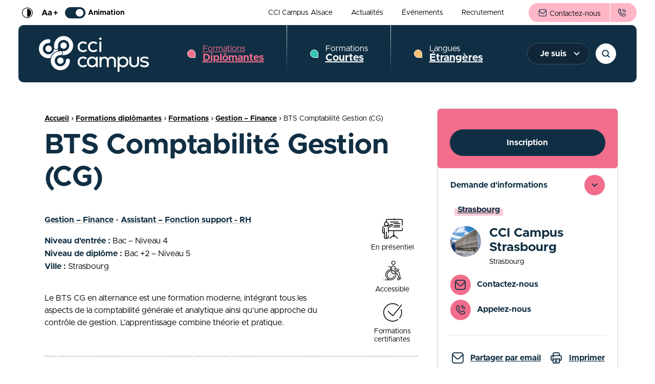

--- FILE ---
content_type: text/html; charset=UTF-8
request_url: https://www.ccicampus.fr/fd/formations/bts-comptabilite-gestion-cg/
body_size: 35287
content:
<!doctype html>
<html class="no-js" lang="fr-FR">

<head profile="http://gmpg.org/xfn/11">
				<script class="skpcc-script-init-datalayer">
				window.dataLayer = window.dataLayer || [];

				function gtag() {
					dataLayer.push(arguments);
				}
				gtag('consent', 'default', {"functionality_storage":"granted","analytics_storage":"granted","personalization_storage":"denied","ad_storage":"denied","ad_user_data":"denied","ad_personalization":"denied","wait_for_update":500});
									gtag('set', 'url_passthrough', true);
							</script>
			<!-- Google Tag Manager --><script class="skpcc-script-tagmanager skpcc-gtm">(function(w,d,s,l,i){w[l]=w[l]||[];w[l].push({'gtm.start':
new Date().getTime(),event:'gtm.js'});var f=d.getElementsByTagName(s)[0],
j=d.createElement(s),dl=l!='dataLayer'?'&l='+l:'';j.async=true;j.src=
'https://www.googletagmanager.com/gtm.js?id='+i+dl;f.parentNode.insertBefore(j,f);
})(window,document,'script','dataLayer','GTM-PDZ3TR7');</script><!-- End Google Tag Manager -->


	<title>BTS Comptabilité Gestion (CG) à Strasbourg | CCI Campus</title>
<link data-rocket-prefetch href="https://www.googletagmanager.com" rel="dns-prefetch"><link rel="preload" data-rocket-preload as="image" href="https://www.ccicampus.fr/wp-inside/uploads/2023/07/batiment-cci-campus-strasbourg-credit-photo-yves-trotzier-180x180.jpg" fetchpriority="high">
	<meta http-equiv="Content-Type" content="text/html; charset=UTF-8" />
	<meta name="viewport" content="width=device-width, initial-scale=1.0" />
	<meta name="theme-color" content="#112F44">
	<link rel="alternate" type="application/rss+xml" title="RSS 2.0" href="https://www.ccicampus.fr/feed/" />
	<link rel="alternate" type="text/xml" title="RSS .92" href="https://www.ccicampus.fr/feed/rss/" />
	<link rel="alternate" type="application/atom+xml" title="Atom 0.3" href="https://www.ccicampus.fr/feed/atom/" />

	<script data-cfasync="false" data-no-defer="1" data-no-minify="1" data-no-optimize="1">var ewww_webp_supported=!1;function check_webp_feature(A,e){var w;e=void 0!==e?e:function(){},ewww_webp_supported?e(ewww_webp_supported):((w=new Image).onload=function(){ewww_webp_supported=0<w.width&&0<w.height,e&&e(ewww_webp_supported)},w.onerror=function(){e&&e(!1)},w.src="data:image/webp;base64,"+{alpha:"UklGRkoAAABXRUJQVlA4WAoAAAAQAAAAAAAAAAAAQUxQSAwAAAARBxAR/Q9ERP8DAABWUDggGAAAABQBAJ0BKgEAAQAAAP4AAA3AAP7mtQAAAA=="}[A])}check_webp_feature("alpha");</script><script data-cfasync="false" data-no-defer="1" data-no-minify="1" data-no-optimize="1">var Arrive=function(c,w){"use strict";if(c.MutationObserver&&"undefined"!=typeof HTMLElement){var r,a=0,u=(r=HTMLElement.prototype.matches||HTMLElement.prototype.webkitMatchesSelector||HTMLElement.prototype.mozMatchesSelector||HTMLElement.prototype.msMatchesSelector,{matchesSelector:function(e,t){return e instanceof HTMLElement&&r.call(e,t)},addMethod:function(e,t,r){var a=e[t];e[t]=function(){return r.length==arguments.length?r.apply(this,arguments):"function"==typeof a?a.apply(this,arguments):void 0}},callCallbacks:function(e,t){t&&t.options.onceOnly&&1==t.firedElems.length&&(e=[e[0]]);for(var r,a=0;r=e[a];a++)r&&r.callback&&r.callback.call(r.elem,r.elem);t&&t.options.onceOnly&&1==t.firedElems.length&&t.me.unbindEventWithSelectorAndCallback.call(t.target,t.selector,t.callback)},checkChildNodesRecursively:function(e,t,r,a){for(var i,n=0;i=e[n];n++)r(i,t,a)&&a.push({callback:t.callback,elem:i}),0<i.childNodes.length&&u.checkChildNodesRecursively(i.childNodes,t,r,a)},mergeArrays:function(e,t){var r,a={};for(r in e)e.hasOwnProperty(r)&&(a[r]=e[r]);for(r in t)t.hasOwnProperty(r)&&(a[r]=t[r]);return a},toElementsArray:function(e){return e=void 0!==e&&("number"!=typeof e.length||e===c)?[e]:e}}),e=(l.prototype.addEvent=function(e,t,r,a){a={target:e,selector:t,options:r,callback:a,firedElems:[]};return this._beforeAdding&&this._beforeAdding(a),this._eventsBucket.push(a),a},l.prototype.removeEvent=function(e){for(var t,r=this._eventsBucket.length-1;t=this._eventsBucket[r];r--)e(t)&&(this._beforeRemoving&&this._beforeRemoving(t),(t=this._eventsBucket.splice(r,1))&&t.length&&(t[0].callback=null))},l.prototype.beforeAdding=function(e){this._beforeAdding=e},l.prototype.beforeRemoving=function(e){this._beforeRemoving=e},l),t=function(i,n){var o=new e,l=this,s={fireOnAttributesModification:!1};return o.beforeAdding(function(t){var e=t.target;e!==c.document&&e!==c||(e=document.getElementsByTagName("html")[0]);var r=new MutationObserver(function(e){n.call(this,e,t)}),a=i(t.options);r.observe(e,a),t.observer=r,t.me=l}),o.beforeRemoving(function(e){e.observer.disconnect()}),this.bindEvent=function(e,t,r){t=u.mergeArrays(s,t);for(var a=u.toElementsArray(this),i=0;i<a.length;i++)o.addEvent(a[i],e,t,r)},this.unbindEvent=function(){var r=u.toElementsArray(this);o.removeEvent(function(e){for(var t=0;t<r.length;t++)if(this===w||e.target===r[t])return!0;return!1})},this.unbindEventWithSelectorOrCallback=function(r){var a=u.toElementsArray(this),i=r,e="function"==typeof r?function(e){for(var t=0;t<a.length;t++)if((this===w||e.target===a[t])&&e.callback===i)return!0;return!1}:function(e){for(var t=0;t<a.length;t++)if((this===w||e.target===a[t])&&e.selector===r)return!0;return!1};o.removeEvent(e)},this.unbindEventWithSelectorAndCallback=function(r,a){var i=u.toElementsArray(this);o.removeEvent(function(e){for(var t=0;t<i.length;t++)if((this===w||e.target===i[t])&&e.selector===r&&e.callback===a)return!0;return!1})},this},i=new function(){var s={fireOnAttributesModification:!1,onceOnly:!1,existing:!1};function n(e,t,r){return!(!u.matchesSelector(e,t.selector)||(e._id===w&&(e._id=a++),-1!=t.firedElems.indexOf(e._id)))&&(t.firedElems.push(e._id),!0)}var c=(i=new t(function(e){var t={attributes:!1,childList:!0,subtree:!0};return e.fireOnAttributesModification&&(t.attributes=!0),t},function(e,i){e.forEach(function(e){var t=e.addedNodes,r=e.target,a=[];null!==t&&0<t.length?u.checkChildNodesRecursively(t,i,n,a):"attributes"===e.type&&n(r,i)&&a.push({callback:i.callback,elem:r}),u.callCallbacks(a,i)})})).bindEvent;return i.bindEvent=function(e,t,r){t=void 0===r?(r=t,s):u.mergeArrays(s,t);var a=u.toElementsArray(this);if(t.existing){for(var i=[],n=0;n<a.length;n++)for(var o=a[n].querySelectorAll(e),l=0;l<o.length;l++)i.push({callback:r,elem:o[l]});if(t.onceOnly&&i.length)return r.call(i[0].elem,i[0].elem);setTimeout(u.callCallbacks,1,i)}c.call(this,e,t,r)},i},o=new function(){var a={};function i(e,t){return u.matchesSelector(e,t.selector)}var n=(o=new t(function(){return{childList:!0,subtree:!0}},function(e,r){e.forEach(function(e){var t=e.removedNodes,e=[];null!==t&&0<t.length&&u.checkChildNodesRecursively(t,r,i,e),u.callCallbacks(e,r)})})).bindEvent;return o.bindEvent=function(e,t,r){t=void 0===r?(r=t,a):u.mergeArrays(a,t),n.call(this,e,t,r)},o};d(HTMLElement.prototype),d(NodeList.prototype),d(HTMLCollection.prototype),d(HTMLDocument.prototype),d(Window.prototype);var n={};return s(i,n,"unbindAllArrive"),s(o,n,"unbindAllLeave"),n}function l(){this._eventsBucket=[],this._beforeAdding=null,this._beforeRemoving=null}function s(e,t,r){u.addMethod(t,r,e.unbindEvent),u.addMethod(t,r,e.unbindEventWithSelectorOrCallback),u.addMethod(t,r,e.unbindEventWithSelectorAndCallback)}function d(e){e.arrive=i.bindEvent,s(i,e,"unbindArrive"),e.leave=o.bindEvent,s(o,e,"unbindLeave")}}(window,void 0),ewww_webp_supported=!1;function check_webp_feature(e,t){var r;ewww_webp_supported?t(ewww_webp_supported):((r=new Image).onload=function(){ewww_webp_supported=0<r.width&&0<r.height,t(ewww_webp_supported)},r.onerror=function(){t(!1)},r.src="data:image/webp;base64,"+{alpha:"UklGRkoAAABXRUJQVlA4WAoAAAAQAAAAAAAAAAAAQUxQSAwAAAARBxAR/Q9ERP8DAABWUDggGAAAABQBAJ0BKgEAAQAAAP4AAA3AAP7mtQAAAA==",animation:"UklGRlIAAABXRUJQVlA4WAoAAAASAAAAAAAAAAAAQU5JTQYAAAD/////AABBTk1GJgAAAAAAAAAAAAAAAAAAAGQAAABWUDhMDQAAAC8AAAAQBxAREYiI/gcA"}[e])}function ewwwLoadImages(e){if(e){for(var t=document.querySelectorAll(".batch-image img, .image-wrapper a, .ngg-pro-masonry-item a, .ngg-galleria-offscreen-seo-wrapper a"),r=0,a=t.length;r<a;r++)ewwwAttr(t[r],"data-src",t[r].getAttribute("data-webp")),ewwwAttr(t[r],"data-thumbnail",t[r].getAttribute("data-webp-thumbnail"));for(var i=document.querySelectorAll("div.woocommerce-product-gallery__image"),r=0,a=i.length;r<a;r++)ewwwAttr(i[r],"data-thumb",i[r].getAttribute("data-webp-thumb"))}for(var n=document.querySelectorAll("video"),r=0,a=n.length;r<a;r++)ewwwAttr(n[r],"poster",e?n[r].getAttribute("data-poster-webp"):n[r].getAttribute("data-poster-image"));for(var o,l=document.querySelectorAll("img.ewww_webp_lazy_load"),r=0,a=l.length;r<a;r++)e&&(ewwwAttr(l[r],"data-lazy-srcset",l[r].getAttribute("data-lazy-srcset-webp")),ewwwAttr(l[r],"data-srcset",l[r].getAttribute("data-srcset-webp")),ewwwAttr(l[r],"data-lazy-src",l[r].getAttribute("data-lazy-src-webp")),ewwwAttr(l[r],"data-src",l[r].getAttribute("data-src-webp")),ewwwAttr(l[r],"data-orig-file",l[r].getAttribute("data-webp-orig-file")),ewwwAttr(l[r],"data-medium-file",l[r].getAttribute("data-webp-medium-file")),ewwwAttr(l[r],"data-large-file",l[r].getAttribute("data-webp-large-file")),null!=(o=l[r].getAttribute("srcset"))&&!1!==o&&o.includes("R0lGOD")&&ewwwAttr(l[r],"src",l[r].getAttribute("data-lazy-src-webp"))),l[r].className=l[r].className.replace(/\bewww_webp_lazy_load\b/,"");for(var s=document.querySelectorAll(".ewww_webp"),r=0,a=s.length;r<a;r++)e?(ewwwAttr(s[r],"srcset",s[r].getAttribute("data-srcset-webp")),ewwwAttr(s[r],"src",s[r].getAttribute("data-src-webp")),ewwwAttr(s[r],"data-orig-file",s[r].getAttribute("data-webp-orig-file")),ewwwAttr(s[r],"data-medium-file",s[r].getAttribute("data-webp-medium-file")),ewwwAttr(s[r],"data-large-file",s[r].getAttribute("data-webp-large-file")),ewwwAttr(s[r],"data-large_image",s[r].getAttribute("data-webp-large_image")),ewwwAttr(s[r],"data-src",s[r].getAttribute("data-webp-src"))):(ewwwAttr(s[r],"srcset",s[r].getAttribute("data-srcset-img")),ewwwAttr(s[r],"src",s[r].getAttribute("data-src-img"))),s[r].className=s[r].className.replace(/\bewww_webp\b/,"ewww_webp_loaded");window.jQuery&&jQuery.fn.isotope&&jQuery.fn.imagesLoaded&&(jQuery(".fusion-posts-container-infinite").imagesLoaded(function(){jQuery(".fusion-posts-container-infinite").hasClass("isotope")&&jQuery(".fusion-posts-container-infinite").isotope()}),jQuery(".fusion-portfolio:not(.fusion-recent-works) .fusion-portfolio-wrapper").imagesLoaded(function(){jQuery(".fusion-portfolio:not(.fusion-recent-works) .fusion-portfolio-wrapper").isotope()}))}function ewwwWebPInit(e){ewwwLoadImages(e),ewwwNggLoadGalleries(e),document.arrive(".ewww_webp",function(){ewwwLoadImages(e)}),document.arrive(".ewww_webp_lazy_load",function(){ewwwLoadImages(e)}),document.arrive("videos",function(){ewwwLoadImages(e)}),"loading"==document.readyState?document.addEventListener("DOMContentLoaded",ewwwJSONParserInit):("undefined"!=typeof galleries&&ewwwNggParseGalleries(e),ewwwWooParseVariations(e))}function ewwwAttr(e,t,r){null!=r&&!1!==r&&e.setAttribute(t,r)}function ewwwJSONParserInit(){"undefined"!=typeof galleries&&check_webp_feature("alpha",ewwwNggParseGalleries),check_webp_feature("alpha",ewwwWooParseVariations)}function ewwwWooParseVariations(e){if(e)for(var t=document.querySelectorAll("form.variations_form"),r=0,a=t.length;r<a;r++){var i=t[r].getAttribute("data-product_variations"),n=!1;try{for(var o in i=JSON.parse(i))void 0!==i[o]&&void 0!==i[o].image&&(void 0!==i[o].image.src_webp&&(i[o].image.src=i[o].image.src_webp,n=!0),void 0!==i[o].image.srcset_webp&&(i[o].image.srcset=i[o].image.srcset_webp,n=!0),void 0!==i[o].image.full_src_webp&&(i[o].image.full_src=i[o].image.full_src_webp,n=!0),void 0!==i[o].image.gallery_thumbnail_src_webp&&(i[o].image.gallery_thumbnail_src=i[o].image.gallery_thumbnail_src_webp,n=!0),void 0!==i[o].image.thumb_src_webp&&(i[o].image.thumb_src=i[o].image.thumb_src_webp,n=!0));n&&ewwwAttr(t[r],"data-product_variations",JSON.stringify(i))}catch(e){}}}function ewwwNggParseGalleries(e){if(e)for(var t in galleries){var r=galleries[t];galleries[t].images_list=ewwwNggParseImageList(r.images_list)}}function ewwwNggLoadGalleries(e){e&&document.addEventListener("ngg.galleria.themeadded",function(e,t){window.ngg_galleria._create_backup=window.ngg_galleria.create,window.ngg_galleria.create=function(e,t){var r=$(e).data("id");return galleries["gallery_"+r].images_list=ewwwNggParseImageList(galleries["gallery_"+r].images_list),window.ngg_galleria._create_backup(e,t)}})}function ewwwNggParseImageList(e){for(var t in e){var r=e[t];if(void 0!==r["image-webp"]&&(e[t].image=r["image-webp"],delete e[t]["image-webp"]),void 0!==r["thumb-webp"]&&(e[t].thumb=r["thumb-webp"],delete e[t]["thumb-webp"]),void 0!==r.full_image_webp&&(e[t].full_image=r.full_image_webp,delete e[t].full_image_webp),void 0!==r.srcsets)for(var a in r.srcsets)nggSrcset=r.srcsets[a],void 0!==r.srcsets[a+"-webp"]&&(e[t].srcsets[a]=r.srcsets[a+"-webp"],delete e[t].srcsets[a+"-webp"]);if(void 0!==r.full_srcsets)for(var i in r.full_srcsets)nggFSrcset=r.full_srcsets[i],void 0!==r.full_srcsets[i+"-webp"]&&(e[t].full_srcsets[i]=r.full_srcsets[i+"-webp"],delete e[t].full_srcsets[i+"-webp"])}return e}check_webp_feature("alpha",ewwwWebPInit);</script><meta name='robots' content='index, follow, max-image-preview:large, max-snippet:-1, max-video-preview:-1' />
	<style>img:is([sizes="auto" i], [sizes^="auto," i]) { contain-intrinsic-size: 3000px 1500px }</style>
	
	<!-- This site is optimized with the Yoast SEO plugin v26.8 - https://yoast.com/product/yoast-seo-wordpress/ -->
	<meta name="description" content="⌚ 2 ans - 1 350 heures (prévisionnel)" />
	<link rel="canonical" href="https://www.ccicampus.fr/fd/formations/bts-comptabilite-gestion-cg/" />
	<meta property="og:locale" content="fr_FR" />
	<meta property="og:type" content="article" />
	<meta property="og:title" content="BTS Comptabilité Gestion (CG) à Strasbourg | CCI Campus" />
	<meta property="og:description" content="⌚ 2 ans - 1 350 heures (prévisionnel)" />
	<meta property="og:url" content="https://www.ccicampus.fr/fd/formations/bts-comptabilite-gestion-cg/" />
	<meta property="og:site_name" content="CCI Campus" />
	<meta property="article:publisher" content="https://www.facebook.com/CCIAlsace" />
	<meta property="article:modified_time" content="2025-11-18T13:11:04+00:00" />
	<meta property="og:image" content="https://www.ccicampus.fr/wp-inside/uploads/2026/01/cci-campus-og.png" />
	<meta property="og:image:width" content="1200" />
	<meta property="og:image:height" content="630" />
	<meta property="og:image:type" content="image/png" />
	<meta name="twitter:card" content="summary_large_image" />
	<meta name="twitter:site" content="@CCICampusAlsace" />
	<script type="application/ld+json" class="yoast-schema-graph">{"@context":"https://schema.org","@graph":[{"@type":"WebPage","@id":"https://www.ccicampus.fr/fd/formations/bts-comptabilite-gestion-cg/","url":"https://www.ccicampus.fr/fd/formations/bts-comptabilite-gestion-cg/","name":"BTS Comptabilité Gestion (CG) à Strasbourg","isPartOf":{"@id":"https://www.ccicampus.fr/#website"},"datePublished":"2023-07-20T12:25:33+00:00","dateModified":"2025-11-18T13:11:04+00:00","description":"⌚ 2 ans - 1 350 heures (prévisionnel)","breadcrumb":{"@id":"https://www.ccicampus.fr/fd/formations/bts-comptabilite-gestion-cg/#breadcrumb"},"inLanguage":"fr-FR","potentialAction":[{"@type":"ReadAction","target":["https://www.ccicampus.fr/fd/formations/bts-comptabilite-gestion-cg/"]}]},{"@type":"BreadcrumbList","@id":"https://www.ccicampus.fr/fd/formations/bts-comptabilite-gestion-cg/#breadcrumb","itemListElement":[{"@type":"ListItem","position":1,"name":"Accueil","item":"https://www.ccicampus.fr/"},{"@type":"ListItem","position":2,"name":"Formations diplômantes","item":"https://www.ccicampus.fr/fd/"},{"@type":"ListItem","position":3,"name":"Formations","item":"https://www.ccicampus.fr/fd/formations/"},{"@type":"ListItem","position":4,"name":"Gestion – Finance","item":"https://www.ccicampus.fr/fd/formation/domaines/gestion-finance/"},{"@type":"ListItem","position":5,"name":"BTS Comptabilité Gestion (CG)"}]},{"@type":"WebSite","@id":"https://www.ccicampus.fr/#website","url":"https://www.ccicampus.fr/","name":"CCI Campus Alsace","description":"La formation qui vous ressemble","publisher":{"@id":"https://www.ccicampus.fr/#organization"},"alternateName":"CCI Campus","potentialAction":[{"@type":"SearchAction","target":{"@type":"EntryPoint","urlTemplate":"https://www.ccicampus.fr/?s={search_term_string}"},"query-input":{"@type":"PropertyValueSpecification","valueRequired":true,"valueName":"search_term_string"}}],"inLanguage":"fr-FR"},{"@type":"Organization","@id":"https://www.ccicampus.fr/#organization","name":"CCI Campus Alsace","url":"https://www.ccicampus.fr/","logo":{"@type":"ImageObject","inLanguage":"fr-FR","@id":"https://www.ccicampus.fr/#/schema/logo/image/","url":"https://www.ccicampus.fr/wp-inside/uploads/2023/08/cci-campus-og.jpg","contentUrl":"https://www.ccicampus.fr/wp-inside/uploads/2023/08/cci-campus-og.jpg","width":1200,"height":630,"caption":"CCI Campus Alsace"},"image":{"@id":"https://www.ccicampus.fr/#/schema/logo/image/"},"sameAs":["https://www.facebook.com/CCIAlsace","https://x.com/CCICampusAlsace","https://www.instagram.com/ccicampusalsace","https://www.youtube.com/channel/UCMt8w0DF1GzXGOF4BvMQ7dw","https://www.tiktok.com/@ccicampusalsace","https://www.linkedin.com/company/ccialsace/"]}]}</script>
	<!-- / Yoast SEO plugin. -->



<style id='skp-universe-inline-css' type='text/css'>
.-u-fd {
--u-color-primary: 17, 47, 68;
--u-color-secondary: 242, 109, 140;
}
.-u-fc {
--u-color-primary: 0, 28, 110;
--u-color-secondary: 48, 197, 180;
}
.-u-le {
--u-color-primary: 162, 6, 87;
--u-color-secondary: 250, 193, 112;
}

</style>
<style id='wp-block-library-theme-inline-css' type='text/css'>
.wp-block-audio :where(figcaption){color:#555;font-size:13px;text-align:center}.is-dark-theme .wp-block-audio :where(figcaption){color:#ffffffa6}.wp-block-audio{margin:0 0 1em}.wp-block-code{border:1px solid #ccc;border-radius:4px;font-family:Menlo,Consolas,monaco,monospace;padding:.8em 1em}.wp-block-embed :where(figcaption){color:#555;font-size:13px;text-align:center}.is-dark-theme .wp-block-embed :where(figcaption){color:#ffffffa6}.wp-block-embed{margin:0 0 1em}.blocks-gallery-caption{color:#555;font-size:13px;text-align:center}.is-dark-theme .blocks-gallery-caption{color:#ffffffa6}:root :where(.wp-block-image figcaption){color:#555;font-size:13px;text-align:center}.is-dark-theme :root :where(.wp-block-image figcaption){color:#ffffffa6}.wp-block-image{margin:0 0 1em}.wp-block-pullquote{border-bottom:4px solid;border-top:4px solid;color:currentColor;margin-bottom:1.75em}.wp-block-pullquote cite,.wp-block-pullquote footer,.wp-block-pullquote__citation{color:currentColor;font-size:.8125em;font-style:normal;text-transform:uppercase}.wp-block-quote{border-left:.25em solid;margin:0 0 1.75em;padding-left:1em}.wp-block-quote cite,.wp-block-quote footer{color:currentColor;font-size:.8125em;font-style:normal;position:relative}.wp-block-quote:where(.has-text-align-right){border-left:none;border-right:.25em solid;padding-left:0;padding-right:1em}.wp-block-quote:where(.has-text-align-center){border:none;padding-left:0}.wp-block-quote.is-large,.wp-block-quote.is-style-large,.wp-block-quote:where(.is-style-plain){border:none}.wp-block-search .wp-block-search__label{font-weight:700}.wp-block-search__button{border:1px solid #ccc;padding:.375em .625em}:where(.wp-block-group.has-background){padding:1.25em 2.375em}.wp-block-separator.has-css-opacity{opacity:.4}.wp-block-separator{border:none;border-bottom:2px solid;margin-left:auto;margin-right:auto}.wp-block-separator.has-alpha-channel-opacity{opacity:1}.wp-block-separator:not(.is-style-wide):not(.is-style-dots){width:100px}.wp-block-separator.has-background:not(.is-style-dots){border-bottom:none;height:1px}.wp-block-separator.has-background:not(.is-style-wide):not(.is-style-dots){height:2px}.wp-block-table{margin:0 0 1em}.wp-block-table td,.wp-block-table th{word-break:normal}.wp-block-table :where(figcaption){color:#555;font-size:13px;text-align:center}.is-dark-theme .wp-block-table :where(figcaption){color:#ffffffa6}.wp-block-video :where(figcaption){color:#555;font-size:13px;text-align:center}.is-dark-theme .wp-block-video :where(figcaption){color:#ffffffa6}.wp-block-video{margin:0 0 1em}:root :where(.wp-block-template-part.has-background){margin-bottom:0;margin-top:0;padding:1.25em 2.375em}
</style>
<style id='classic-theme-styles-inline-css' type='text/css'>
/*! This file is auto-generated */
.wp-block-button__link{color:#fff;background-color:#32373c;border-radius:9999px;box-shadow:none;text-decoration:none;padding:calc(.667em + 2px) calc(1.333em + 2px);font-size:1.125em}.wp-block-file__button{background:#32373c;color:#fff;text-decoration:none}
</style>
<style id='global-styles-inline-css' type='text/css'>
:root{--wp--preset--aspect-ratio--square: 1;--wp--preset--aspect-ratio--4-3: 4/3;--wp--preset--aspect-ratio--3-4: 3/4;--wp--preset--aspect-ratio--3-2: 3/2;--wp--preset--aspect-ratio--2-3: 2/3;--wp--preset--aspect-ratio--16-9: 16/9;--wp--preset--aspect-ratio--9-16: 9/16;--wp--preset--color--black: #000000;--wp--preset--color--cyan-bluish-gray: #abb8c3;--wp--preset--color--white: #ffffff;--wp--preset--color--pale-pink: #f78da7;--wp--preset--color--vivid-red: #cf2e2e;--wp--preset--color--luminous-vivid-orange: #ff6900;--wp--preset--color--luminous-vivid-amber: #fcb900;--wp--preset--color--light-green-cyan: #7bdcb5;--wp--preset--color--vivid-green-cyan: #00d084;--wp--preset--color--pale-cyan-blue: #8ed1fc;--wp--preset--color--vivid-cyan-blue: #0693e3;--wp--preset--color--vivid-purple: #9b51e0;--wp--preset--gradient--vivid-cyan-blue-to-vivid-purple: linear-gradient(135deg,rgba(6,147,227,1) 0%,rgb(155,81,224) 100%);--wp--preset--gradient--light-green-cyan-to-vivid-green-cyan: linear-gradient(135deg,rgb(122,220,180) 0%,rgb(0,208,130) 100%);--wp--preset--gradient--luminous-vivid-amber-to-luminous-vivid-orange: linear-gradient(135deg,rgba(252,185,0,1) 0%,rgba(255,105,0,1) 100%);--wp--preset--gradient--luminous-vivid-orange-to-vivid-red: linear-gradient(135deg,rgba(255,105,0,1) 0%,rgb(207,46,46) 100%);--wp--preset--gradient--very-light-gray-to-cyan-bluish-gray: linear-gradient(135deg,rgb(238,238,238) 0%,rgb(169,184,195) 100%);--wp--preset--gradient--cool-to-warm-spectrum: linear-gradient(135deg,rgb(74,234,220) 0%,rgb(151,120,209) 20%,rgb(207,42,186) 40%,rgb(238,44,130) 60%,rgb(251,105,98) 80%,rgb(254,248,76) 100%);--wp--preset--gradient--blush-light-purple: linear-gradient(135deg,rgb(255,206,236) 0%,rgb(152,150,240) 100%);--wp--preset--gradient--blush-bordeaux: linear-gradient(135deg,rgb(254,205,165) 0%,rgb(254,45,45) 50%,rgb(107,0,62) 100%);--wp--preset--gradient--luminous-dusk: linear-gradient(135deg,rgb(255,203,112) 0%,rgb(199,81,192) 50%,rgb(65,88,208) 100%);--wp--preset--gradient--pale-ocean: linear-gradient(135deg,rgb(255,245,203) 0%,rgb(182,227,212) 50%,rgb(51,167,181) 100%);--wp--preset--gradient--electric-grass: linear-gradient(135deg,rgb(202,248,128) 0%,rgb(113,206,126) 100%);--wp--preset--gradient--midnight: linear-gradient(135deg,rgb(2,3,129) 0%,rgb(40,116,252) 100%);--wp--preset--font-size--small: 13px;--wp--preset--font-size--medium: 20px;--wp--preset--font-size--large: 36px;--wp--preset--font-size--x-large: 42px;--wp--preset--spacing--20: 0.44rem;--wp--preset--spacing--30: 0.67rem;--wp--preset--spacing--40: 1rem;--wp--preset--spacing--50: 1.5rem;--wp--preset--spacing--60: 2.25rem;--wp--preset--spacing--70: 3.38rem;--wp--preset--spacing--80: 5.06rem;--wp--preset--shadow--natural: 6px 6px 9px rgba(0, 0, 0, 0.2);--wp--preset--shadow--deep: 12px 12px 50px rgba(0, 0, 0, 0.4);--wp--preset--shadow--sharp: 6px 6px 0px rgba(0, 0, 0, 0.2);--wp--preset--shadow--outlined: 6px 6px 0px -3px rgba(255, 255, 255, 1), 6px 6px rgba(0, 0, 0, 1);--wp--preset--shadow--crisp: 6px 6px 0px rgba(0, 0, 0, 1);}:where(.is-layout-flex){gap: 0.5em;}:where(.is-layout-grid){gap: 0.5em;}body .is-layout-flex{display: flex;}.is-layout-flex{flex-wrap: wrap;align-items: center;}.is-layout-flex > :is(*, div){margin: 0;}body .is-layout-grid{display: grid;}.is-layout-grid > :is(*, div){margin: 0;}:where(.wp-block-columns.is-layout-flex){gap: 2em;}:where(.wp-block-columns.is-layout-grid){gap: 2em;}:where(.wp-block-post-template.is-layout-flex){gap: 1.25em;}:where(.wp-block-post-template.is-layout-grid){gap: 1.25em;}.has-black-color{color: var(--wp--preset--color--black) !important;}.has-cyan-bluish-gray-color{color: var(--wp--preset--color--cyan-bluish-gray) !important;}.has-white-color{color: var(--wp--preset--color--white) !important;}.has-pale-pink-color{color: var(--wp--preset--color--pale-pink) !important;}.has-vivid-red-color{color: var(--wp--preset--color--vivid-red) !important;}.has-luminous-vivid-orange-color{color: var(--wp--preset--color--luminous-vivid-orange) !important;}.has-luminous-vivid-amber-color{color: var(--wp--preset--color--luminous-vivid-amber) !important;}.has-light-green-cyan-color{color: var(--wp--preset--color--light-green-cyan) !important;}.has-vivid-green-cyan-color{color: var(--wp--preset--color--vivid-green-cyan) !important;}.has-pale-cyan-blue-color{color: var(--wp--preset--color--pale-cyan-blue) !important;}.has-vivid-cyan-blue-color{color: var(--wp--preset--color--vivid-cyan-blue) !important;}.has-vivid-purple-color{color: var(--wp--preset--color--vivid-purple) !important;}.has-black-background-color{background-color: var(--wp--preset--color--black) !important;}.has-cyan-bluish-gray-background-color{background-color: var(--wp--preset--color--cyan-bluish-gray) !important;}.has-white-background-color{background-color: var(--wp--preset--color--white) !important;}.has-pale-pink-background-color{background-color: var(--wp--preset--color--pale-pink) !important;}.has-vivid-red-background-color{background-color: var(--wp--preset--color--vivid-red) !important;}.has-luminous-vivid-orange-background-color{background-color: var(--wp--preset--color--luminous-vivid-orange) !important;}.has-luminous-vivid-amber-background-color{background-color: var(--wp--preset--color--luminous-vivid-amber) !important;}.has-light-green-cyan-background-color{background-color: var(--wp--preset--color--light-green-cyan) !important;}.has-vivid-green-cyan-background-color{background-color: var(--wp--preset--color--vivid-green-cyan) !important;}.has-pale-cyan-blue-background-color{background-color: var(--wp--preset--color--pale-cyan-blue) !important;}.has-vivid-cyan-blue-background-color{background-color: var(--wp--preset--color--vivid-cyan-blue) !important;}.has-vivid-purple-background-color{background-color: var(--wp--preset--color--vivid-purple) !important;}.has-black-border-color{border-color: var(--wp--preset--color--black) !important;}.has-cyan-bluish-gray-border-color{border-color: var(--wp--preset--color--cyan-bluish-gray) !important;}.has-white-border-color{border-color: var(--wp--preset--color--white) !important;}.has-pale-pink-border-color{border-color: var(--wp--preset--color--pale-pink) !important;}.has-vivid-red-border-color{border-color: var(--wp--preset--color--vivid-red) !important;}.has-luminous-vivid-orange-border-color{border-color: var(--wp--preset--color--luminous-vivid-orange) !important;}.has-luminous-vivid-amber-border-color{border-color: var(--wp--preset--color--luminous-vivid-amber) !important;}.has-light-green-cyan-border-color{border-color: var(--wp--preset--color--light-green-cyan) !important;}.has-vivid-green-cyan-border-color{border-color: var(--wp--preset--color--vivid-green-cyan) !important;}.has-pale-cyan-blue-border-color{border-color: var(--wp--preset--color--pale-cyan-blue) !important;}.has-vivid-cyan-blue-border-color{border-color: var(--wp--preset--color--vivid-cyan-blue) !important;}.has-vivid-purple-border-color{border-color: var(--wp--preset--color--vivid-purple) !important;}.has-vivid-cyan-blue-to-vivid-purple-gradient-background{background: var(--wp--preset--gradient--vivid-cyan-blue-to-vivid-purple) !important;}.has-light-green-cyan-to-vivid-green-cyan-gradient-background{background: var(--wp--preset--gradient--light-green-cyan-to-vivid-green-cyan) !important;}.has-luminous-vivid-amber-to-luminous-vivid-orange-gradient-background{background: var(--wp--preset--gradient--luminous-vivid-amber-to-luminous-vivid-orange) !important;}.has-luminous-vivid-orange-to-vivid-red-gradient-background{background: var(--wp--preset--gradient--luminous-vivid-orange-to-vivid-red) !important;}.has-very-light-gray-to-cyan-bluish-gray-gradient-background{background: var(--wp--preset--gradient--very-light-gray-to-cyan-bluish-gray) !important;}.has-cool-to-warm-spectrum-gradient-background{background: var(--wp--preset--gradient--cool-to-warm-spectrum) !important;}.has-blush-light-purple-gradient-background{background: var(--wp--preset--gradient--blush-light-purple) !important;}.has-blush-bordeaux-gradient-background{background: var(--wp--preset--gradient--blush-bordeaux) !important;}.has-luminous-dusk-gradient-background{background: var(--wp--preset--gradient--luminous-dusk) !important;}.has-pale-ocean-gradient-background{background: var(--wp--preset--gradient--pale-ocean) !important;}.has-electric-grass-gradient-background{background: var(--wp--preset--gradient--electric-grass) !important;}.has-midnight-gradient-background{background: var(--wp--preset--gradient--midnight) !important;}.has-small-font-size{font-size: var(--wp--preset--font-size--small) !important;}.has-medium-font-size{font-size: var(--wp--preset--font-size--medium) !important;}.has-large-font-size{font-size: var(--wp--preset--font-size--large) !important;}.has-x-large-font-size{font-size: var(--wp--preset--font-size--x-large) !important;}
:where(.wp-block-post-template.is-layout-flex){gap: 1.25em;}:where(.wp-block-post-template.is-layout-grid){gap: 1.25em;}
:where(.wp-block-columns.is-layout-flex){gap: 2em;}:where(.wp-block-columns.is-layout-grid){gap: 2em;}
:root :where(.wp-block-pullquote){font-size: 1.5em;line-height: 1.6;}
</style>
<link rel='stylesheet' id='css-plugin-flickity-css' href='//www.ccicampus.fr/wp-inside/themes/ccicampusfr/assets/components/flickity/dist/flickity.min.css?ver=0ff1bb68be9b3313bc5714aa68775176' type='text/css' media='all' />
<link rel='stylesheet' id='css-plugin-swipebox-css' href='//www.ccicampus.fr/wp-inside/themes/ccicampusfr/assets/plugins/swipebox/src/css/swipebox.min.css?ver=0ff1bb68be9b3313bc5714aa68775176' type='text/css' media='all' />
<link rel='stylesheet' id='css-plugin-aos-css' href='//www.ccicampus.fr/wp-inside/themes/ccicampusfr/assets/components/aos/dist/aos.css?ver=0ff1bb68be9b3313bc5714aa68775176' type='text/css' media='all' />
<link rel='stylesheet' id='css-themesite-css' href='//www.ccicampus.fr/wp-inside/themes/ccicampusfr/assets/stylesheets/styles.css?ver=1769781337' type='text/css' media='all' />
<link rel='stylesheet' id='skpcc-css' href='//www.ccicampus.fr/wp-inside/plugins/skp-cookieconsent/assets/css/styles.css?ver=0.3.2' type='text/css' media='all' />
<link rel='stylesheet' media='print' onload="this.media='all';this.onload=null" id='skpcc-cookieconsent-css' href='//www.ccicampus.fr/wp-inside/plugins/skp-cookieconsent/cc/cookieconsent.css?ver=0.3.2' type='text/css' media='all' />
<noscript><link rel='stylesheet' id='skpcc-cookieconsent-css' href='//www.ccicampus.fr/wp-inside/plugins/skp-cookieconsent/cc/cookieconsent.css?ver=0.3.2' type='text/css' media='all' />
</noscript><link rel='stylesheet' media='print' onload="this.media='all';this.onload=null" id='skpcc-theme-css' href='//www.ccicampus.fr/wp-inside/plugins/skp-cookieconsent/themes/default.css?ver=1759843271' type='text/css' media='all' />
<noscript><link rel='stylesheet' id='skpcc-theme-css' href='//www.ccicampus.fr/wp-inside/plugins/skp-cookieconsent/themes/default.css?ver=1759843271' type='text/css' media='all' />
</noscript><style id='rocket-lazyload-inline-css' type='text/css'>
.rll-youtube-player{position:relative;padding-bottom:56.23%;height:0;overflow:hidden;max-width:100%;}.rll-youtube-player:focus-within{outline: 2px solid currentColor;outline-offset: 5px;}.rll-youtube-player iframe{position:absolute;top:0;left:0;width:100%;height:100%;z-index:100;background:0 0}.rll-youtube-player img{bottom:0;display:block;left:0;margin:auto;max-width:100%;width:100%;position:absolute;right:0;top:0;border:none;height:auto;-webkit-transition:.4s all;-moz-transition:.4s all;transition:.4s all}.rll-youtube-player img:hover{-webkit-filter:brightness(75%)}.rll-youtube-player .play{height:100%;width:100%;left:0;top:0;position:absolute;background:url(https://www.ccicampus.fr/wp-inside/plugins/wp-rocket/assets/img/youtube.png) no-repeat center;background-color: transparent !important;cursor:pointer;border:none;}
</style>
<script type="text/javascript" id="wpml-cookie-js-extra">
/* <![CDATA[ */
var wpml_cookies = {"wp-wpml_current_language":{"value":"fr","expires":1,"path":"\/"}};
var wpml_cookies = {"wp-wpml_current_language":{"value":"fr","expires":1,"path":"\/"}};
/* ]]> */
</script>
<script type="text/javascript" src="//www.ccicampus.fr/wp-inside/plugins/sitepress-multilingual-cms/res/js/cookies/language-cookie.js?ver=486900" id="wpml-cookie-js" defer="defer" data-wp-strategy="defer"></script>
<script type="text/javascript" src="//www.ccicampus.fr/wp-includes/js/jquery/jquery.min.js?ver=3.7.1" id="jquery-core-js" data-rocket-defer defer></script>
<script type="text/javascript" src="//www.ccicampus.fr/wp-includes/js/jquery/jquery-migrate.min.js?ver=3.4.1" id="jquery-migrate-js" data-rocket-defer defer></script>
<link rel="https://api.w.org/" href="https://www.ccicampus.fr/wp-json/" /><link rel="alternate" title="JSON" type="application/json" href="https://www.ccicampus.fr/wp-json/wp/v2/skp_fd/3507" /><link rel="alternate" title="oEmbed (JSON)" type="application/json+oembed" href="https://www.ccicampus.fr/wp-json/oembed/1.0/embed?url=https%3A%2F%2Fwww.ccicampus.fr%2Ffd%2Fformations%2Fbts-comptabilite-gestion-cg%2F" />
<link rel="alternate" title="oEmbed (XML)" type="text/xml+oembed" href="https://www.ccicampus.fr/wp-json/oembed/1.0/embed?url=https%3A%2F%2Fwww.ccicampus.fr%2Ffd%2Fformations%2Fbts-comptabilite-gestion-cg%2F&#038;format=xml" />
<meta name="generator" content="WPML ver:4.8.6 stt:1,4;" />
<noscript><style id="rocket-lazyload-nojs-css">.rll-youtube-player, [data-lazy-src]{display:none !important;}</style></noscript>
		<link rel="icon" type="image/png" href="//www.ccicampus.fr/wp-inside/themes/ccicampusfr/assets/images/icons/favicon.png">
	<link rel="icon" type="image/svg+xml" href="[data-uri]">

	<!--[if IE]>
	<link rel="shortcut icon" type="image/x-icon" href="//www.ccicampus.fr/wp-inside/themes/ccicampusfr/assets/images/icons/favicon.ico" />
	<![endif]-->

	<!--[if lt IE 9]>
	<script src="//html5shim.googlecode.com/svn/trunk/html5.js"></script>
	<![endif]-->

	<meta name="generator" content="WP Rocket 3.20.3" data-wpr-features="wpr_defer_js wpr_lazyload_images wpr_lazyload_iframes wpr_preconnect_external_domains wpr_oci wpr_image_dimensions wpr_preload_links wpr_desktop" /></head>

<body class="wp-singular skp_fd-template-default single single-skp_fd postid-3507 wp-theme-ccicampusfr is-single is-singular is-desktop is-sidebar-sidebar-widgets fr -u-fd -skpcc">
	<!-- Google Tag Manager (noscript) --><noscript class="skpcc-script-tagmanager skpcc-gtm"><iframe src="https://www.googletagmanager.com/ns.html?id=GTM-PDZ3TR7" height="0" width="0" style="display:none;visibility:hidden"></iframe></noscript><!-- End Google Tag Manager (noscript) -->


			
	
	<div  id="global" class="globalsite">
		
		<div class="off-canvas-wrapper">

	<nav class="off-canvas position-right" id="menusite-off-canvas" data-off-canvas data-auto-focus="false" role="navigation">
	
		<div class="off-canvas-header">
			<div class=" offcanvas-iamtarget hide-for-large">
	<button class="iamtarget-button" type="button" data-toggle="dropdown-iamtarget-offcanvas">Je suis</button>
	<div class="dropdown-pane iamtarget-pane" data-position="bottom" data-alignment="right" id="dropdown-iamtarget-offcanvas" data-dropdown data-close-on-click="true" data-auto-focus="true">
		<ul class="iamtarget-list">
								<li>
				<a class="summarytarget link" href="https://www.ccicampus.fr/je-suis/lyceen-etudiant/" title="« Lycéen &#8211; Etudiant » ? Découvrez nos services et nos formations">
				Lycéen - Etudiant				</a>
			</li>
											<li>
				<a class="summarytarget link" href="https://www.ccicampus.fr/je-suis/salarie/" title="« Salarié » ? Découvrez nos services et nos formations">
				Salarié				</a>
			</li>
											<li>
				<a class="summarytarget link" href="https://www.ccicampus.fr/je-suis/dirigeant/" title="« Dirigeant » ? Découvrez nos services et nos formations">
				Dirigeant				</a>
			</li>
											<li>
				<a class="summarytarget link" href="https://www.ccicampus.fr/je-suis/entreprise/" title="« Entreprise » ? Découvrez nos services et nos formations">
				Entreprise				</a>
			</li>
											<li>
				<a class="summarytarget link" href="https://www.ccicampus.fr/je-suis/demandeur-demploi/" title="« Demandeur d&#8217;emploi » ? Découvrez nos services et nos formations">
				Demandeur d'emploi				</a>
			</li>
											<li>
				<a class="summarytarget link" href="https://www.ccicampus.fr/je-suis/autre/" title="« Autre » ? Découvrez nos services et nos formations">
				Autre				</a>
			</li>
							</ul>
	</div>
</div>			<button class="close-btn-menu" aria-label="Fermer le menu" type="button" data-close>
				Fermer<span class="icoclose"></span>
			</button>
		</div>

		<form class="offcanvas-search-form" action="https://www.ccicampus.fr" method="get" role="search">
			<div class="offcanvas-search-form-bar">
				<input class="offcanvas-search-form-input focusinput" type="text" name="s" id="search_offcanvas" value="" placeholder="Rechercher" required />
				<button class="offcanvas-search-form-submit" type="submit">
					<i class="skf-search" aria-hidden="true"></i>
					<span class="show-for-sr">Ok</span>
				</button>
			</div>
		</form>

				<div class="offcanvas-menus-container">
			<ul id="menu-principal" class="vertical menu" data-parent-link="true" data-responsive-menu="drilldown" data-auto-height="true" data-animate-height="true" data-parent-link="true"><li id="menu-item-1508" class="universe -u-fd menu-item menu-item-type-post_type menu-item-object-page menu-item-has-children current-menu-item-ancestor has-megasubmenu col_3 menu-item-1508 active"><a href="https://www.ccicampus.fr/fd/">Formations <b>Diplômantes</b></a>
<ul class="vertical nested menu">
	<li id="menu-item-4546" class="menu-item menu-item-type-post_type menu-item-object-page menu-item-has-children current-menu-item-ancestor menu-item-4546 active"><a href="https://www.ccicampus.fr/fd/formations/" title="Rechercher une formation diplômante">Nos filières</a>
	<ul class="vertical nested menu">
		<li id="menu-item-4547" class="menu-item menu-item-type-taxonomy menu-item-object-skp_fd_domain current-skp_fd-ancestor current-menu-parent current-skp_fd-parent menu-item-4547"><a href="https://www.ccicampus.fr/fd/formation/domaines/assistant-fonction-support-rh/">Assistant – Fonction support &#8211; RH</a></li>
		<li id="menu-item-6771" class="menu-item menu-item-type-custom menu-item-object-custom menu-item-6771"><a href="https://www.ccicampus.fr/fd/formation/domaines/assistant-veterinaire/">Auxiliaire vétérinaire</a></li>
		<li id="menu-item-4549" class="menu-item menu-item-type-taxonomy menu-item-object-skp_fd_domain current-skp_fd-ancestor current-menu-parent current-skp_fd-parent menu-item-4549"><a href="https://www.ccicampus.fr/fd/formation/domaines/gestion-finance/">Gestion – Finance</a></li>
		<li id="menu-item-4550" class="menu-item menu-item-type-taxonomy menu-item-object-skp_fd_domain menu-item-4550"><a href="https://www.ccicampus.fr/fd/formation/domaines/immobilier/">Immobilier</a></li>
		<li id="menu-item-4551" class="menu-item menu-item-type-taxonomy menu-item-object-skp_fd_domain menu-item-4551"><a href="https://www.ccicampus.fr/fd/formation/domaines/informatique/">Informatique</a></li>
		<li id="menu-item-4552" class="menu-item menu-item-type-taxonomy menu-item-object-skp_fd_domain menu-item-4552"><a href="https://www.ccicampus.fr/fd/formation/domaines/international/">International</a></li>
		<li id="menu-item-18299" class="menu-item menu-item-type-taxonomy menu-item-object-skp_fd_domain menu-item-18299"><a href="https://www.ccicampus.fr/fd/formation/domaines/juridique/">Juridique</a></li>
		<li id="menu-item-4553" class="menu-item menu-item-type-taxonomy menu-item-object-skp_fd_domain menu-item-4553"><a href="https://www.ccicampus.fr/fd/formation/domaines/logistique/">Logistique</a></li>
		<li id="menu-item-4554" class="menu-item menu-item-type-taxonomy menu-item-object-skp_fd_domain menu-item-4554"><a href="https://www.ccicampus.fr/fd/formation/domaines/management/">Management</a></li>
		<li id="menu-item-4555" class="menu-item menu-item-type-taxonomy menu-item-object-skp_fd_domain menu-item-4555"><a href="https://www.ccicampus.fr/fd/formation/domaines/marketing/">Marketing</a></li>
		<li id="menu-item-4556" class="menu-item menu-item-type-taxonomy menu-item-object-skp_fd_domain menu-item-4556"><a href="https://www.ccicampus.fr/fd/formation/domaines/qhse/">QHSE</a></li>
		<li id="menu-item-4557" class="menu-item menu-item-type-taxonomy menu-item-object-skp_fd_domain menu-item-4557"><a href="https://www.ccicampus.fr/fd/formation/domaines/recrutement-interim/">Recrutement &#8211; Intérim</a></li>
		<li id="menu-item-4558" class="menu-item menu-item-type-taxonomy menu-item-object-skp_fd_domain menu-item-4558"><a href="https://www.ccicampus.fr/fd/formation/domaines/tourisme-hotellerie-restauration/">Tourisme Hôtellerie Restauration</a></li>
		<li id="menu-item-4559" class="menu-item menu-item-type-taxonomy menu-item-object-skp_fd_domain menu-item-4559"><a href="https://www.ccicampus.fr/fd/formation/domaines/vente-commerce/">Vente – Commerce</a></li>
		<li id="menu-item-4560" class="menu-item menu-item-type-taxonomy menu-item-object-skp_fd_domain menu-item-4560"><a href="https://www.ccicampus.fr/fd/formation/domaines/web-et-digital/">Web et digital</a></li>
	</ul>
</li>
	<li id="menu-item-4604" class="menu-item menu-item-type-post_type menu-item-object-page menu-item-has-children menu-item-4604"><a href="https://www.ccicampus.fr/fd/">Notre business school</a>
	<ul class="vertical nested menu">
		<li id="menu-item-4568" class="menu-item menu-item-type-post_type menu-item-object-page menu-item-4568"><a href="https://www.ccicampus.fr/fd/vie-etudiante/">Vie étudiante</a></li>
		<li id="menu-item-20517" class="menu-item menu-item-type-post_type menu-item-object-page menu-item-20517"><a href="https://www.ccicampus.fr/fd/espace-entreprises/">Espace Entreprises</a></li>
		<li id="menu-item-5291" class="menu-item menu-item-type-post_type menu-item-object-page menu-item-5291"><a href="https://www.ccicampus.fr/fd/comment-sinscrire-formation-diplomante/" title="Comment s’inscrire en formation diplômante ?">S’inscrire</a></li>
		<li id="menu-item-5339" class="menu-item menu-item-type-post_type menu-item-object-page menu-item-5339"><a href="https://www.ccicampus.fr/fd/alternance-mode-demploi/futur-alternant-trouver-un-employeur/">Trouver un employeur</a></li>
		<li id="menu-item-5293" class="menu-item menu-item-type-post_type menu-item-object-page menu-item-5293"><a href="https://www.ccicampus.fr/evenements/">Événements</a></li>
		<li id="menu-item-6708" class="menu-item menu-item-type-post_type menu-item-object-page menu-item-6708"><a href="https://www.ccicampus.fr/fd/catalogue-formations-diplomantes/">Catalogue Formations Diplômantes</a></li>
	</ul>
</li>
</ul>
</li>
<li id="menu-item-1509" class="universe -u-fc menu-item menu-item-type-post_type menu-item-object-page menu-item-has-children has-megasubmenu col_3 menu-item-1509"><a href="https://www.ccicampus.fr/fc/">Formations <b>Courtes</b></a>
<ul class="vertical nested menu">
	<li id="menu-item-4573" class="menu-item menu-item-type-post_type menu-item-object-page menu-item-has-children menu-item-4573"><a href="https://www.ccicampus.fr/fc/formations/" title="Rechercher une formation courte">Nos domaines</a>
	<ul class="vertical nested menu">
		<li id="menu-item-17208" class="menu-item menu-item-type-taxonomy menu-item-object-skp_fc_domain menu-item-17208"><a href="https://www.ccicampus.fr/fc/formation/domaines/associations/">Associations</a></li>
		<li id="menu-item-5268" class="menu-item menu-item-type-taxonomy menu-item-object-skp_fc_domain menu-item-5268"><a href="https://www.ccicampus.fr/fc/formation/domaines/bureautique-pao/">Bureautique / PAO</a></li>
		<li id="menu-item-5269" class="menu-item menu-item-type-taxonomy menu-item-object-skp_fc_domain menu-item-5269"><a href="https://www.ccicampus.fr/fc/formation/domaines/cao/">CAO</a></li>
		<li id="menu-item-5270" class="menu-item menu-item-type-taxonomy menu-item-object-skp_fc_domain menu-item-5270"><a href="https://www.ccicampus.fr/fc/formation/domaines/commercant/">Commerçant</a></li>
		<li id="menu-item-5271" class="menu-item menu-item-type-taxonomy menu-item-object-skp_fc_domain menu-item-5271"><a href="https://www.ccicampus.fr/fc/formation/domaines/commercial-vente/">Commercial / Vente</a></li>
		<li id="menu-item-5272" class="menu-item menu-item-type-taxonomy menu-item-object-skp_fc_domain menu-item-5272"><a href="https://www.ccicampus.fr/fc/formation/domaines/marketing-communication/">Marketing / Communication</a></li>
		<li id="menu-item-5273" class="menu-item menu-item-type-taxonomy menu-item-object-skp_fc_domain menu-item-5273"><a href="https://www.ccicampus.fr/fc/formation/domaines/comptabilite-gestion-finance/">Comptabilité / Gestion / Finance</a></li>
		<li id="menu-item-5274" class="menu-item menu-item-type-taxonomy menu-item-object-skp_fc_domain menu-item-5274"><a href="https://www.ccicampus.fr/fc/formation/domaines/creation-et-reprise-dentreprise/">Création et reprise d&rsquo;entreprise</a></li>
		<li id="menu-item-5275" class="menu-item menu-item-type-taxonomy menu-item-object-skp_fc_domain menu-item-5275"><a href="https://www.ccicampus.fr/fc/formation/domaines/digital-web/">Digital / Web</a></li>
		<li id="menu-item-5276" class="menu-item menu-item-type-taxonomy menu-item-object-skp_fc_domain menu-item-5276"><a href="https://www.ccicampus.fr/fc/formation/domaines/direction-et-strategie-dentreprise/">Direction et stratégie d&rsquo;entreprise</a></li>
		<li id="menu-item-5277" class="menu-item menu-item-type-taxonomy menu-item-object-skp_fc_domain menu-item-5277"><a href="https://www.ccicampus.fr/fc/formation/domaines/efficacite-professionnelle/">Efficacité professionnelle</a></li>
		<li id="menu-item-5278" class="menu-item menu-item-type-taxonomy menu-item-object-skp_fc_domain menu-item-5278"><a href="https://www.ccicampus.fr/fc/formation/domaines/formation-de-formateurs/">Formation de formateurs</a></li>
		<li id="menu-item-5279" class="menu-item menu-item-type-taxonomy menu-item-object-skp_fc_domain menu-item-5279"><a href="https://www.ccicampus.fr/fc/formation/domaines/immobilier/">Immobilier</a></li>
		<li id="menu-item-5280" class="menu-item menu-item-type-taxonomy menu-item-object-skp_fc_domain menu-item-5280"><a href="https://www.ccicampus.fr/fc/formation/domaines/informatique-si/">Informatique / SI</a></li>
		<li id="menu-item-20516" class="menu-item menu-item-type-taxonomy menu-item-object-skp_fc_domain menu-item-20516"><a href="https://www.ccicampus.fr/fc/formation/domaines/intelligence-artificielle/">Intelligence artificielle</a></li>
		<li id="menu-item-5281" class="menu-item menu-item-type-taxonomy menu-item-object-skp_fc_domain menu-item-5281"><a href="https://www.ccicampus.fr/fc/formation/domaines/international/">International</a></li>
		<li id="menu-item-5282" class="menu-item menu-item-type-taxonomy menu-item-object-skp_fc_domain menu-item-5282"><a href="https://www.ccicampus.fr/fc/formation/domaines/langues/">Langues</a></li>
		<li id="menu-item-5283" class="menu-item menu-item-type-taxonomy menu-item-object-skp_fc_domain menu-item-5283"><a href="https://www.ccicampus.fr/fc/formation/domaines/logistique/">Achat / Transport / Logistique</a></li>
		<li id="menu-item-5284" class="menu-item menu-item-type-taxonomy menu-item-object-skp_fc_domain menu-item-5284"><a href="https://www.ccicampus.fr/fc/formation/domaines/maitre-dapprentissage-tuteurs/">Maîtres d’apprentissage / Tuteurs</a></li>
		<li id="menu-item-5285" class="menu-item menu-item-type-taxonomy menu-item-object-skp_fc_domain menu-item-5285"><a href="https://www.ccicampus.fr/fc/formation/domaines/management-de-proximite-et-operationnel/">Management de proximité et opérationnel</a></li>
		<li id="menu-item-5286" class="menu-item menu-item-type-taxonomy menu-item-object-skp_fc_domain menu-item-5286"><a href="https://www.ccicampus.fr/fc/formation/domaines/marches-publics/">Marchés publics</a></li>
		<li id="menu-item-5287" class="menu-item menu-item-type-taxonomy menu-item-object-skp_fc_domain menu-item-5287"><a href="https://www.ccicampus.fr/fc/formation/domaines/mediation/">Médiation</a></li>
		<li id="menu-item-5288" class="menu-item menu-item-type-taxonomy menu-item-object-skp_fc_domain menu-item-5288"><a href="https://www.ccicampus.fr/fc/formation/domaines/qualite-sante-securite-environnement/">Qualité / Santé / Sécurité / Environnement</a></li>
		<li id="menu-item-5289" class="menu-item menu-item-type-taxonomy menu-item-object-skp_fc_domain menu-item-5289"><a href="https://www.ccicampus.fr/fc/formation/domaines/qualite-de-vie-et-des-conditions-de-travail/">Qualité de vie et des conditions de travail (QVCT)</a></li>
		<li id="menu-item-5290" class="menu-item menu-item-type-taxonomy menu-item-object-skp_fc_domain menu-item-5290"><a href="https://www.ccicampus.fr/fc/formation/domaines/ressources-humaines/">Ressources humaines</a></li>
	</ul>
</li>
	<li id="menu-item-4605" class="menu-item menu-item-type-post_type menu-item-object-page menu-item-has-children menu-item-4605"><a href="https://www.ccicampus.fr/fc/">En savoir plus</a>
	<ul class="vertical nested menu">
		<li id="menu-item-5296" class="menu-item menu-item-type-post_type menu-item-object-page menu-item-5296"><a href="https://www.ccicampus.fr/fc/calendrier-sessions/" title="Nos prochaines sessions de formation courte">Nos prochaines sessions</a></li>
		<li id="menu-item-25866" class="menu-item menu-item-type-custom menu-item-object-custom menu-item-25866"><a href="https://www.ccicampus.fr/fc/calendrier-sessions/?domain=&#038;place=&#038;status=guarantee">Nos sessions garanties</a></li>
		<li id="menu-item-5295" class="menu-item menu-item-type-post_type menu-item-object-page menu-item-5295"><a href="https://www.ccicampus.fr/cci-campus-alsace/financer-sa-formation/cpf/cpf-mode-demploi/" title="CPF Mode d’emploi">CPF</a></li>
		<li id="menu-item-5340" class="menu-item menu-item-type-custom menu-item-object-custom menu-item-5340"><a href="https://www.ccicampus.fr/evenements/fc/">Evénements</a></li>
		<li id="menu-item-6101" class="menu-item menu-item-type-post_type menu-item-object-page menu-item-6101"><a href="https://www.ccicampus.fr/fc/catalogue-formations-courtes/">Catalogue Formations Courtes</a></li>
		<li id="menu-item-7071" class="menu-item menu-item-type-post_type menu-item-object-page menu-item-7071"><a href="https://www.ccicampus.fr/fc/parcours/">Parcours de formations</a></li>
	</ul>
</li>
</ul>
</li>
<li id="menu-item-1510" class="universe -u-le menu-item menu-item-type-post_type menu-item-object-page menu-item-has-children has-megasubmenu col_3 menu-item-1510"><a href="https://www.ccicampus.fr/le/">Langues <b>Étrangères</b></a>
<ul class="vertical nested menu">
	<li id="menu-item-4582" class="menu-item menu-item-type-post_type menu-item-object-page menu-item-has-children menu-item-4582"><a href="https://www.ccicampus.fr/le/formations/" title="Rechercher une formation langues étrangères">Les langues enseignées</a>
	<ul class="vertical nested menu">
		<li id="menu-item-5733" class="menu-item menu-item-type-taxonomy menu-item-object-skp_fle_lang menu-item-5733"><a href="https://www.ccicampus.fr/fle/formation/langues/allemand/">Allemand</a></li>
		<li id="menu-item-5734" class="menu-item menu-item-type-taxonomy menu-item-object-skp_fle_lang menu-item-5734"><a href="https://www.ccicampus.fr/fle/formation/langues/anglais/">Anglais</a></li>
		<li id="menu-item-5735" class="menu-item menu-item-type-taxonomy menu-item-object-skp_fle_lang menu-item-5735"><a href="https://www.ccicampus.fr/fle/formation/langues/arabe-litteral/">Arabe littéral</a></li>
		<li id="menu-item-5737" class="menu-item menu-item-type-taxonomy menu-item-object-skp_fle_lang menu-item-5737"><a href="https://www.ccicampus.fr/fle/formation/langues/chinois-mandarin/">Chinois / Mandarin</a></li>
		<li id="menu-item-5738" class="menu-item menu-item-type-taxonomy menu-item-object-skp_fle_lang menu-item-5738"><a href="https://www.ccicampus.fr/fle/formation/langues/espagnol/">Espagnol</a></li>
		<li id="menu-item-5739" class="menu-item menu-item-type-taxonomy menu-item-object-skp_fle_lang menu-item-5739"><a href="https://www.ccicampus.fr/fle/formation/langues/francais-langue-etrangere/">Français Langue Etrangère (FLE)</a></li>
		<li id="menu-item-5740" class="menu-item menu-item-type-taxonomy menu-item-object-skp_fle_lang menu-item-5740"><a href="https://www.ccicampus.fr/fle/formation/langues/francais-perfectionnement-ecrit/">Français Perfectionnement Écrit</a></li>
		<li id="menu-item-5741" class="menu-item menu-item-type-taxonomy menu-item-object-skp_fle_lang menu-item-5741"><a href="https://www.ccicampus.fr/fle/formation/langues/italien/">Italien</a></li>
		<li id="menu-item-5742" class="menu-item menu-item-type-taxonomy menu-item-object-skp_fle_lang menu-item-5742"><a href="https://www.ccicampus.fr/fle/formation/langues/japonais/">Japonais</a></li>
		<li id="menu-item-5743" class="menu-item menu-item-type-taxonomy menu-item-object-skp_fle_lang menu-item-5743"><a href="https://www.ccicampus.fr/fle/formation/langues/portugais/">Portugais</a></li>
		<li id="menu-item-5744" class="menu-item menu-item-type-taxonomy menu-item-object-skp_fle_lang menu-item-5744"><a href="https://www.ccicampus.fr/fle/formation/langues/russe/">Russe</a></li>
		<li id="menu-item-5736" class="menu-item menu-item-type-taxonomy menu-item-object-skp_fle_lang menu-item-5736"><a href="https://www.ccicampus.fr/fle/formation/langues/autres-langues/">Autres langues</a></li>
		<li id="menu-item-7428" class="menu-item menu-item-type-post_type menu-item-object-page menu-item-7428"><a href="https://www.ccicampus.fr/le/langues-certifications-preparation-aux-examens-et-tests-de-langues/">Certifications, préparation aux examens et tests de langues</a></li>
	</ul>
</li>
	<li id="menu-item-4606" class="menu-item menu-item-type-post_type menu-item-object-page menu-item-has-children menu-item-4606"><a href="https://www.ccicampus.fr/le/">En savoir plus</a>
	<ul class="vertical nested menu">
		<li id="menu-item-5298" class="menu-item menu-item-type-post_type menu-item-object-page menu-item-5298"><a href="https://www.ccicampus.fr/le/nos-centres-detudes-de-langues/">Nos centres d’études de langues</a></li>
		<li id="menu-item-5299" class="menu-item menu-item-type-custom menu-item-object-custom menu-item-5299 is_external"><a target="_blank" href="https://oscar-cel.com/o">Tester son niveau</a></li>
		<li id="menu-item-5732" class="menu-item menu-item-type-post_type menu-item-object-page menu-item-5732"><a href="https://www.ccicampus.fr/le/langues-certifications-preparation-aux-examens-et-tests-de-langues/">Certifications / Tests / Examens</a></li>
		<li id="menu-item-5307" class="menu-item menu-item-type-post_type menu-item-object-page menu-item-5307"><a href="https://www.ccicampus.fr/cci-campus-alsace/financer-sa-formation/cpf/cpf-mode-demploi/" title="CPF Mode d’emploi">CPF</a></li>
		<li id="menu-item-4953" class="menu-item menu-item-type-post_type menu-item-object-page menu-item-4953"><a href="https://www.ccicampus.fr/le/catalogue-formations-langues-etrangeres/">Catalogues Langues étrangères</a></li>
		<li id="menu-item-5341" class="menu-item menu-item-type-custom menu-item-object-custom menu-item-5341"><a href="https://www.ccicampus.fr/evenements/le/">Evénements</a></li>
	</ul>
</li>
</ul>
</li>
</ul>		</div>

		<div class="offcanvas-topmenu">

			
							<div class="offcanvas-contact-phone-wrapper">
											<a class="offcanvas-contactlink" href="https://www.ccicampus.fr/fd/contact/?fid=3507" title="Formulaire de contact &#8211; Formations diplômantes">
							<i class="icon skf-email" aria-hidden="true"></i> Contactez-nous						</a>
					

																	<div class="offcanvas-phone">
							<a class="phonedot-btn phoneclick" type="button" title="Afficher le numéro de téléphone" href="tel:0368672000" title="03 68 67 20 00" data-phonenum="0368672000">
								<i class="phonedot-btn-ico skf-phone" aria-hidden="true"></i>
							</a>
						</div>
					
				</div>
			

			<ul id="menu-secondaire" class="menu menu-second horizontal" data-dropdown-menu ><li id="menu-item-1520" class="menu-item menu-item-type-post_type menu-item-object-page simple-menu menu-item-1520"><a href="https://www.ccicampus.fr/cci-campus-alsace/">CCI Campus Alsace</a></li>
<li id="menu-item-1519" class="menu-item menu-item-type-post_type menu-item-object-page current_page_parent simple-menu menu-item-1519"><a href="https://www.ccicampus.fr/actualites/">Actualités</a></li>
<li id="menu-item-1521" class="menu-item menu-item-type-post_type menu-item-object-page simple-menu menu-item-1521"><a href="https://www.ccicampus.fr/evenements/">Événements</a></li>
<li id="menu-item-6310" class="menu-item menu-item-type-post_type menu-item-object-page simple-menu menu-item-6310"><a href="https://www.ccicampus.fr/cci-campus-alsace/devenir-formateur-cci-campus/">Recrutement</a></li>
</ul>		</div>


	</nav>

	<div class="off-canvas-content" data-off-canvas-content>

		<span id="backtotop" class="backtop-target"></span>

		
					
<header class="headersite -fixed -with-supbar" role="banner">

	
	<div class="headersite-inner">

					<div class="headersite-supbar">
				<div class="row">
					<div class="columns large-12 supbar">

						<div class="supbar-left">
							
	<div class="headersite-accessibility">

		<button class="accessibility-contrast" title="Modifier le contraste du site (mode sombre / clair)"><i class="skf skf-contrast" aria-hidden="true"></i></button> 

		
			<button class="accessibility-size-toggle show-for-xmedium" title="Augmenter ou baisser la taille des polices d'écritures">Aa<span>+</span></button>

		
		<button class="accessibility-animation" title="Activer ou désactiver les animations">
			<div class="switch">
				<span></span>
			</div>
			Animation		</button> 

	</div>
						</div>

						<div class="supbar-right">

							
							<div class="supbar-item show-for-menubreak">
								<ul id="menu-secondaire-1" class="menu menu-second horizontal" data-dropdown-menu ><li class="menu-item menu-item-type-post_type menu-item-object-page simple-menu menu-item-1520"><a href="https://www.ccicampus.fr/cci-campus-alsace/">CCI Campus Alsace</a></li>
<li class="menu-item menu-item-type-post_type menu-item-object-page current_page_parent simple-menu menu-item-1519"><a href="https://www.ccicampus.fr/actualites/">Actualités</a></li>
<li class="menu-item menu-item-type-post_type menu-item-object-page simple-menu menu-item-1521"><a href="https://www.ccicampus.fr/evenements/">Événements</a></li>
<li class="menu-item menu-item-type-post_type menu-item-object-page simple-menu menu-item-6310"><a href="https://www.ccicampus.fr/cci-campus-alsace/devenir-formateur-cci-campus/">Recrutement</a></li>
</ul>							</div>

							
															<div class="supbar-item supbar-contact-phone-wrapper show-for-xmedium">
																			<a class="supbar-contactlink" href="https://www.ccicampus.fr/fd/contact/?fid=3507" title="Formulaire de contact &#8211; Formations diplômantes">
											<i class="icon skf-email" aria-hidden="true"></i> Contactez-nous										</a>
									

																													<div class="supbar-phone">
											<button class="phonedot-btn phoneclick show-for-medium" title="Afficher le numéro de téléphone" type="button" data-phonenum="0368672000" data-toggle="phonedot-header">
												<i class="phonedot-btn-ico skf-phone" aria-hidden="true"></i>
											</button>
											<div class="phonedot-pane dropdown-pane" data-position="bottom" data-alignment="center" id="phonedot-header" data-dropdown data-auto-focus="true" data-close-on-click="true" data-v-offset="12">
												<span class="phonedot-pane-arrow"></span>
												<a class="phonedot-tel" href="tel:0368672000">03 68 67 20 00</a>
											</div>
										</div>
									

								</div>
							


							
						</div>


					</div>				</div>			</div>		
		<nav class="headersite-navbar menusite-horizontal-classic" id="site-navigation" role="navigation">

			
			<div class="row collapse">
				<div class="columns large-12">

					<div id="menusite-topbar" class="top-bar topbar">

						<div class="top-bar-left">
														
<a class="logo-site" href="https://www.ccicampus.fr" title="CCI Campus">	<span class="logo-deco"></span>
	<span class="show-for-sr show-for-print"><img src="data:image/svg+xml,%3Csvg%20xmlns='http://www.w3.org/2000/svg'%20viewBox='0%200%20215%2075'%3E%3C/svg%3E" alt="CCI Campus" width="215" height="75" data-lazy-src="//www.ccicampus.fr/wp-inside/themes/ccicampusfr/assets/images/logo/logo-cci-campus.svg"><noscript><img src="//www.ccicampus.fr/wp-inside/themes/ccicampusfr/assets/images/logo/logo-cci-campus.svg" alt="CCI Campus" width="215" height="75"></noscript></span>
	<span class="show-for-sr">CCI Campus La formation qui vous ressemble</span>
</a>													</div>

						<div class="top-bar-middle">
							
							
							<ul id="menu-principal-1" class="menu vertical menubreak-horizontal show-for-menubreak" data-parent-link="true" data-responsive-menu="menubreak-dropdown" ><li class="universe -u-fd menu-item menu-item-type-post_type menu-item-object-page menu-item-has-children current-menu-item-ancestor has-megasubmenu col_3 menu-item-1508 active"><a href="https://www.ccicampus.fr/fd/">Formations <b>Diplômantes</b></a>
<ul class="submenu menu vertical" data-submenu>
	<li class="menu-item menu-item-type-post_type menu-item-object-page menu-item-has-children current-menu-item-ancestor size23 menu-item-4546 active"><a href="https://www.ccicampus.fr/fd/formations/" title="Rechercher une formation diplômante">Nos filières</a>
	<ul class="submenu menu vertical" data-submenu>
		<li class="menu-item menu-item-type-taxonomy menu-item-object-skp_fd_domain current-skp_fd-ancestor current-menu-parent current-skp_fd-parent menu-item-4547"><a href="https://www.ccicampus.fr/fd/formation/domaines/assistant-fonction-support-rh/">Assistant – Fonction support &#8211; RH</a></li>
		<li class="menu-item menu-item-type-custom menu-item-object-custom menu-item-6771"><a href="https://www.ccicampus.fr/fd/formation/domaines/assistant-veterinaire/">Auxiliaire vétérinaire</a></li>
		<li class="menu-item menu-item-type-taxonomy menu-item-object-skp_fd_domain current-skp_fd-ancestor current-menu-parent current-skp_fd-parent menu-item-4549"><a href="https://www.ccicampus.fr/fd/formation/domaines/gestion-finance/">Gestion – Finance</a></li>
		<li class="menu-item menu-item-type-taxonomy menu-item-object-skp_fd_domain menu-item-4550"><a href="https://www.ccicampus.fr/fd/formation/domaines/immobilier/">Immobilier</a></li>
		<li class="menu-item menu-item-type-taxonomy menu-item-object-skp_fd_domain menu-item-4551"><a href="https://www.ccicampus.fr/fd/formation/domaines/informatique/">Informatique</a></li>
		<li class="menu-item menu-item-type-taxonomy menu-item-object-skp_fd_domain menu-item-4552"><a href="https://www.ccicampus.fr/fd/formation/domaines/international/">International</a></li>
		<li class="menu-item menu-item-type-taxonomy menu-item-object-skp_fd_domain menu-item-18299"><a href="https://www.ccicampus.fr/fd/formation/domaines/juridique/">Juridique</a></li>
		<li class="menu-item menu-item-type-taxonomy menu-item-object-skp_fd_domain menu-item-4553"><a href="https://www.ccicampus.fr/fd/formation/domaines/logistique/">Logistique</a></li>
		<li class="menu-item menu-item-type-taxonomy menu-item-object-skp_fd_domain menu-item-4554"><a href="https://www.ccicampus.fr/fd/formation/domaines/management/">Management</a></li>
		<li class="menu-item menu-item-type-taxonomy menu-item-object-skp_fd_domain menu-item-4555"><a href="https://www.ccicampus.fr/fd/formation/domaines/marketing/">Marketing</a></li>
		<li class="menu-item menu-item-type-taxonomy menu-item-object-skp_fd_domain menu-item-4556"><a href="https://www.ccicampus.fr/fd/formation/domaines/qhse/">QHSE</a></li>
		<li class="menu-item menu-item-type-taxonomy menu-item-object-skp_fd_domain menu-item-4557"><a href="https://www.ccicampus.fr/fd/formation/domaines/recrutement-interim/">Recrutement &#8211; Intérim</a></li>
		<li class="menu-item menu-item-type-taxonomy menu-item-object-skp_fd_domain menu-item-4558"><a href="https://www.ccicampus.fr/fd/formation/domaines/tourisme-hotellerie-restauration/">Tourisme Hôtellerie Restauration</a></li>
		<li class="menu-item menu-item-type-taxonomy menu-item-object-skp_fd_domain menu-item-4559"><a href="https://www.ccicampus.fr/fd/formation/domaines/vente-commerce/">Vente – Commerce</a></li>
		<li class="menu-item menu-item-type-taxonomy menu-item-object-skp_fd_domain menu-item-4560"><a href="https://www.ccicampus.fr/fd/formation/domaines/web-et-digital/">Web et digital</a></li>
	</ul>
</li>
	<li class="menu-item menu-item-type-post_type menu-item-object-page menu-item-has-children size13 menu-item-4604"><a href="https://www.ccicampus.fr/fd/">Notre business school</a>
	<ul class="submenu menu vertical" data-submenu>
		<li class="menu-item menu-item-type-post_type menu-item-object-page menu-item-4568"><a href="https://www.ccicampus.fr/fd/vie-etudiante/">Vie étudiante</a></li>
		<li class="menu-item menu-item-type-post_type menu-item-object-page menu-item-20517"><a href="https://www.ccicampus.fr/fd/espace-entreprises/">Espace Entreprises</a></li>
		<li class="menu-item menu-item-type-post_type menu-item-object-page menu-item-5291"><a href="https://www.ccicampus.fr/fd/comment-sinscrire-formation-diplomante/" title="Comment s’inscrire en formation diplômante ?">S’inscrire</a></li>
		<li class="menu-item menu-item-type-post_type menu-item-object-page menu-item-5339"><a href="https://www.ccicampus.fr/fd/alternance-mode-demploi/futur-alternant-trouver-un-employeur/">Trouver un employeur</a></li>
		<li class="menu-item menu-item-type-post_type menu-item-object-page menu-item-5293"><a href="https://www.ccicampus.fr/evenements/">Événements</a></li>
		<li class="menu-item menu-item-type-post_type menu-item-object-page menu-item-6708"><a href="https://www.ccicampus.fr/fd/catalogue-formations-diplomantes/">Catalogue Formations Diplômantes</a></li>
	</ul>
</li>
</ul>
</li>
<li class="universe -u-fc menu-item menu-item-type-post_type menu-item-object-page menu-item-has-children has-megasubmenu col_3 menu-item-1509"><a href="https://www.ccicampus.fr/fc/">Formations <b>Courtes</b></a>
<ul class="submenu menu vertical" data-submenu>
	<li class="menu-item menu-item-type-post_type menu-item-object-page menu-item-has-children size23 menu-item-4573"><a href="https://www.ccicampus.fr/fc/formations/" title="Rechercher une formation courte">Nos domaines</a>
	<ul class="submenu menu vertical" data-submenu>
		<li class="menu-item menu-item-type-taxonomy menu-item-object-skp_fc_domain menu-item-17208"><a href="https://www.ccicampus.fr/fc/formation/domaines/associations/">Associations</a></li>
		<li class="menu-item menu-item-type-taxonomy menu-item-object-skp_fc_domain menu-item-5268"><a href="https://www.ccicampus.fr/fc/formation/domaines/bureautique-pao/">Bureautique / PAO</a></li>
		<li class="menu-item menu-item-type-taxonomy menu-item-object-skp_fc_domain menu-item-5269"><a href="https://www.ccicampus.fr/fc/formation/domaines/cao/">CAO</a></li>
		<li class="menu-item menu-item-type-taxonomy menu-item-object-skp_fc_domain menu-item-5270"><a href="https://www.ccicampus.fr/fc/formation/domaines/commercant/">Commerçant</a></li>
		<li class="menu-item menu-item-type-taxonomy menu-item-object-skp_fc_domain menu-item-5271"><a href="https://www.ccicampus.fr/fc/formation/domaines/commercial-vente/">Commercial / Vente</a></li>
		<li class="menu-item menu-item-type-taxonomy menu-item-object-skp_fc_domain menu-item-5272"><a href="https://www.ccicampus.fr/fc/formation/domaines/marketing-communication/">Marketing / Communication</a></li>
		<li class="menu-item menu-item-type-taxonomy menu-item-object-skp_fc_domain menu-item-5273"><a href="https://www.ccicampus.fr/fc/formation/domaines/comptabilite-gestion-finance/">Comptabilité / Gestion / Finance</a></li>
		<li class="menu-item menu-item-type-taxonomy menu-item-object-skp_fc_domain menu-item-5274"><a href="https://www.ccicampus.fr/fc/formation/domaines/creation-et-reprise-dentreprise/">Création et reprise d&rsquo;entreprise</a></li>
		<li class="menu-item menu-item-type-taxonomy menu-item-object-skp_fc_domain menu-item-5275"><a href="https://www.ccicampus.fr/fc/formation/domaines/digital-web/">Digital / Web</a></li>
		<li class="menu-item menu-item-type-taxonomy menu-item-object-skp_fc_domain menu-item-5276"><a href="https://www.ccicampus.fr/fc/formation/domaines/direction-et-strategie-dentreprise/">Direction et stratégie d&rsquo;entreprise</a></li>
		<li class="menu-item menu-item-type-taxonomy menu-item-object-skp_fc_domain menu-item-5277"><a href="https://www.ccicampus.fr/fc/formation/domaines/efficacite-professionnelle/">Efficacité professionnelle</a></li>
		<li class="menu-item menu-item-type-taxonomy menu-item-object-skp_fc_domain menu-item-5278"><a href="https://www.ccicampus.fr/fc/formation/domaines/formation-de-formateurs/">Formation de formateurs</a></li>
		<li class="menu-item menu-item-type-taxonomy menu-item-object-skp_fc_domain menu-item-5279"><a href="https://www.ccicampus.fr/fc/formation/domaines/immobilier/">Immobilier</a></li>
		<li class="menu-item menu-item-type-taxonomy menu-item-object-skp_fc_domain menu-item-5280"><a href="https://www.ccicampus.fr/fc/formation/domaines/informatique-si/">Informatique / SI</a></li>
		<li class="menu-item menu-item-type-taxonomy menu-item-object-skp_fc_domain menu-item-20516"><a href="https://www.ccicampus.fr/fc/formation/domaines/intelligence-artificielle/">Intelligence artificielle</a></li>
		<li class="menu-item menu-item-type-taxonomy menu-item-object-skp_fc_domain menu-item-5281"><a href="https://www.ccicampus.fr/fc/formation/domaines/international/">International</a></li>
		<li class="menu-item menu-item-type-taxonomy menu-item-object-skp_fc_domain menu-item-5282"><a href="https://www.ccicampus.fr/fc/formation/domaines/langues/">Langues</a></li>
		<li class="menu-item menu-item-type-taxonomy menu-item-object-skp_fc_domain menu-item-5283"><a href="https://www.ccicampus.fr/fc/formation/domaines/logistique/">Achat / Transport / Logistique</a></li>
		<li class="menu-item menu-item-type-taxonomy menu-item-object-skp_fc_domain menu-item-5284"><a href="https://www.ccicampus.fr/fc/formation/domaines/maitre-dapprentissage-tuteurs/">Maîtres d’apprentissage / Tuteurs</a></li>
		<li class="menu-item menu-item-type-taxonomy menu-item-object-skp_fc_domain menu-item-5285"><a href="https://www.ccicampus.fr/fc/formation/domaines/management-de-proximite-et-operationnel/">Management de proximité et opérationnel</a></li>
		<li class="menu-item menu-item-type-taxonomy menu-item-object-skp_fc_domain menu-item-5286"><a href="https://www.ccicampus.fr/fc/formation/domaines/marches-publics/">Marchés publics</a></li>
		<li class="menu-item menu-item-type-taxonomy menu-item-object-skp_fc_domain menu-item-5287"><a href="https://www.ccicampus.fr/fc/formation/domaines/mediation/">Médiation</a></li>
		<li class="menu-item menu-item-type-taxonomy menu-item-object-skp_fc_domain menu-item-5288"><a href="https://www.ccicampus.fr/fc/formation/domaines/qualite-sante-securite-environnement/">Qualité / Santé / Sécurité / Environnement</a></li>
		<li class="menu-item menu-item-type-taxonomy menu-item-object-skp_fc_domain menu-item-5289"><a href="https://www.ccicampus.fr/fc/formation/domaines/qualite-de-vie-et-des-conditions-de-travail/">Qualité de vie et des conditions de travail (QVCT)</a></li>
		<li class="menu-item menu-item-type-taxonomy menu-item-object-skp_fc_domain menu-item-5290"><a href="https://www.ccicampus.fr/fc/formation/domaines/ressources-humaines/">Ressources humaines</a></li>
	</ul>
</li>
	<li class="menu-item menu-item-type-post_type menu-item-object-page menu-item-has-children size13 menu-item-4605"><a href="https://www.ccicampus.fr/fc/">En savoir plus</a>
	<ul class="submenu menu vertical" data-submenu>
		<li class="menu-item menu-item-type-post_type menu-item-object-page menu-item-5296"><a href="https://www.ccicampus.fr/fc/calendrier-sessions/" title="Nos prochaines sessions de formation courte">Nos prochaines sessions</a></li>
		<li class="menu-item menu-item-type-custom menu-item-object-custom menu-item-25866"><a href="https://www.ccicampus.fr/fc/calendrier-sessions/?domain=&#038;place=&#038;status=guarantee">Nos sessions garanties</a></li>
		<li class="menu-item menu-item-type-post_type menu-item-object-page menu-item-5295"><a href="https://www.ccicampus.fr/cci-campus-alsace/financer-sa-formation/cpf/cpf-mode-demploi/" title="CPF Mode d’emploi">CPF</a></li>
		<li class="menu-item menu-item-type-custom menu-item-object-custom menu-item-5340"><a href="https://www.ccicampus.fr/evenements/fc/">Evénements</a></li>
		<li class="menu-item menu-item-type-post_type menu-item-object-page menu-item-6101"><a href="https://www.ccicampus.fr/fc/catalogue-formations-courtes/">Catalogue Formations Courtes</a></li>
		<li class="menu-item menu-item-type-post_type menu-item-object-page menu-item-7071"><a href="https://www.ccicampus.fr/fc/parcours/">Parcours de formations</a></li>
	</ul>
</li>
</ul>
</li>
<li class="universe -u-le menu-item menu-item-type-post_type menu-item-object-page menu-item-has-children has-megasubmenu col_3 menu-item-1510"><a href="https://www.ccicampus.fr/le/">Langues <b>Étrangères</b></a>
<ul class="submenu menu vertical" data-submenu>
	<li class="menu-item menu-item-type-post_type menu-item-object-page menu-item-has-children size23 menu-item-4582"><a href="https://www.ccicampus.fr/le/formations/" title="Rechercher une formation langues étrangères">Les langues enseignées</a>
	<ul class="submenu menu vertical" data-submenu>
		<li class="menu-item menu-item-type-taxonomy menu-item-object-skp_fle_lang menu-item-5733"><a href="https://www.ccicampus.fr/fle/formation/langues/allemand/">Allemand</a></li>
		<li class="menu-item menu-item-type-taxonomy menu-item-object-skp_fle_lang menu-item-5734"><a href="https://www.ccicampus.fr/fle/formation/langues/anglais/">Anglais</a></li>
		<li class="menu-item menu-item-type-taxonomy menu-item-object-skp_fle_lang menu-item-5735"><a href="https://www.ccicampus.fr/fle/formation/langues/arabe-litteral/">Arabe littéral</a></li>
		<li class="menu-item menu-item-type-taxonomy menu-item-object-skp_fle_lang menu-item-5737"><a href="https://www.ccicampus.fr/fle/formation/langues/chinois-mandarin/">Chinois / Mandarin</a></li>
		<li class="menu-item menu-item-type-taxonomy menu-item-object-skp_fle_lang menu-item-5738"><a href="https://www.ccicampus.fr/fle/formation/langues/espagnol/">Espagnol</a></li>
		<li class="menu-item menu-item-type-taxonomy menu-item-object-skp_fle_lang menu-item-5739"><a href="https://www.ccicampus.fr/fle/formation/langues/francais-langue-etrangere/">Français Langue Etrangère (FLE)</a></li>
		<li class="menu-item menu-item-type-taxonomy menu-item-object-skp_fle_lang menu-item-5740"><a href="https://www.ccicampus.fr/fle/formation/langues/francais-perfectionnement-ecrit/">Français Perfectionnement Écrit</a></li>
		<li class="menu-item menu-item-type-taxonomy menu-item-object-skp_fle_lang menu-item-5741"><a href="https://www.ccicampus.fr/fle/formation/langues/italien/">Italien</a></li>
		<li class="menu-item menu-item-type-taxonomy menu-item-object-skp_fle_lang menu-item-5742"><a href="https://www.ccicampus.fr/fle/formation/langues/japonais/">Japonais</a></li>
		<li class="menu-item menu-item-type-taxonomy menu-item-object-skp_fle_lang menu-item-5743"><a href="https://www.ccicampus.fr/fle/formation/langues/portugais/">Portugais</a></li>
		<li class="menu-item menu-item-type-taxonomy menu-item-object-skp_fle_lang menu-item-5744"><a href="https://www.ccicampus.fr/fle/formation/langues/russe/">Russe</a></li>
		<li class="menu-item menu-item-type-taxonomy menu-item-object-skp_fle_lang menu-item-5736"><a href="https://www.ccicampus.fr/fle/formation/langues/autres-langues/">Autres langues</a></li>
		<li class="menu-item menu-item-type-post_type menu-item-object-page menu-item-7428"><a href="https://www.ccicampus.fr/le/langues-certifications-preparation-aux-examens-et-tests-de-langues/">Certifications, préparation aux examens et tests de langues</a></li>
	</ul>
</li>
	<li class="menu-item menu-item-type-post_type menu-item-object-page menu-item-has-children size13 menu-item-4606"><a href="https://www.ccicampus.fr/le/">En savoir plus</a>
	<ul class="submenu menu vertical" data-submenu>
		<li class="menu-item menu-item-type-post_type menu-item-object-page menu-item-5298"><a href="https://www.ccicampus.fr/le/nos-centres-detudes-de-langues/">Nos centres d’études de langues</a></li>
		<li class="menu-item menu-item-type-custom menu-item-object-custom menu-item-5299 is_external"><a target="_blank" href="https://oscar-cel.com/o">Tester son niveau</a></li>
		<li class="menu-item menu-item-type-post_type menu-item-object-page menu-item-5732"><a href="https://www.ccicampus.fr/le/langues-certifications-preparation-aux-examens-et-tests-de-langues/">Certifications / Tests / Examens</a></li>
		<li class="menu-item menu-item-type-post_type menu-item-object-page menu-item-5307"><a href="https://www.ccicampus.fr/cci-campus-alsace/financer-sa-formation/cpf/cpf-mode-demploi/" title="CPF Mode d’emploi">CPF</a></li>
		<li class="menu-item menu-item-type-post_type menu-item-object-page menu-item-4953"><a href="https://www.ccicampus.fr/le/catalogue-formations-langues-etrangeres/">Catalogues Langues étrangères</a></li>
		<li class="menu-item menu-item-type-custom menu-item-object-custom menu-item-5341"><a href="https://www.ccicampus.fr/evenements/le/">Evénements</a></li>
	</ul>
</li>
</ul>
</li>
</ul>
												<div class="singleformation-topbar-info">
						<p class="singleformation-topbar-info-type">Formation</p>
						<p class="singleformation-topbar-info-title">BTS Comptabilité Gestion (CG)</p>
					</div>
											</div>

						<div class="top-bar-right">

							<div class=" topbar-item topbar-iamtarget show-for-large">
	<button class="iamtarget-button" type="button" data-toggle="dropdown-iamtarget-header">Je suis</button>
	<div class="dropdown-pane iamtarget-pane" data-position="bottom" data-alignment="right" id="dropdown-iamtarget-header" data-dropdown data-close-on-click="true" data-auto-focus="true">
		<ul class="iamtarget-list">
								<li>
				<a class="summarytarget link" href="https://www.ccicampus.fr/je-suis/lyceen-etudiant/" title="« Lycéen &#8211; Etudiant » ? Découvrez nos services et nos formations">
				Lycéen - Etudiant				</a>
			</li>
											<li>
				<a class="summarytarget link" href="https://www.ccicampus.fr/je-suis/salarie/" title="« Salarié » ? Découvrez nos services et nos formations">
				Salarié				</a>
			</li>
											<li>
				<a class="summarytarget link" href="https://www.ccicampus.fr/je-suis/dirigeant/" title="« Dirigeant » ? Découvrez nos services et nos formations">
				Dirigeant				</a>
			</li>
											<li>
				<a class="summarytarget link" href="https://www.ccicampus.fr/je-suis/entreprise/" title="« Entreprise » ? Découvrez nos services et nos formations">
				Entreprise				</a>
			</li>
											<li>
				<a class="summarytarget link" href="https://www.ccicampus.fr/je-suis/demandeur-demploi/" title="« Demandeur d&#8217;emploi » ? Découvrez nos services et nos formations">
				Demandeur d'emploi				</a>
			</li>
											<li>
				<a class="summarytarget link" href="https://www.ccicampus.fr/je-suis/autre/" title="« Autre » ? Découvrez nos services et nos formations">
				Autre				</a>
			</li>
							</ul>
	</div>
</div>
															<div class="topbar-item topbar-search searchdot">
									<button class="searchdot-btn dotbtn -white btn-focusinput" type="button" data-toggle="searchscreenloom" title="Ouvrir le formulaire de recherche">
										<i class="searchdot-btn-ico skf-search" aria-hidden="true"></i>
									</button>
								</div>
															


							
							<div class="hide-for-menubreak">
								<button class="menu-icoburger hamburger hamburger--slider" id="icoburger" data-toggle="icoburger menusite-off-canvas" data-toggler=".is-active" type="button">
									<div class="hamburger-box">
										<div class="hamburger-inner">
											<span class="show-for-sr">Menu</span>
										</div>
									</div>
								</button>
							</div>

						</div>

						
						


					</div>

				</div>
			</div>
		</nav>

	</div>

	
</header> 
			<div class="topsite">
															</div>

		

		
		<div id="main" class="mainsite">
			
<section id="content" class="section pagesite single postdetail">

			<article id="content-zones" class="pagecontent zones singlecontent post-3507 skp_fd type-skp_fd status-publish hentry skp_fd_level-niveau-5-bac-2 skp_fd_domain-gestion-finance skp_fd_domain-assistant-fonction-support-rh skp_fd_location-strasbourg wp-sticky" role="main">

			<div id="flzn-singledetail-0" class="zone zn-singledetail is-alignwide zn-0 "><div class="zone-block zn-singledetail-block alignwide">
	
	
					
<div id="singledetailformation" class="singleformation-wrap row">
	<div class="columns large-12">
		<header class="singleformation-section singleformation-header">
	<div class="hide-for-print"><div id="breadcrumbs" class="breadcrumb"><p class="breadcrumb-title show-for-sr">Fil d'Ariane :</p><span><span><a href="https://www.ccicampus.fr/">Accueil</a></span> <span class="separator"> › </span> <span><a href="https://www.ccicampus.fr/fd/">Formations diplômantes</a></span> <span class="separator"> › </span> <span><a href="https://www.ccicampus.fr/fd/formations/">Formations</a></span> <span class="separator"> › </span> <span><a href="https://www.ccicampus.fr/fd/formation/domaines/gestion-finance/">Gestion – Finance</a></span> <span class="separator"> › </span> <span class="breadcrumb_last" aria-current="page">BTS Comptabilité Gestion (CG)</span></span></div></div>
	<h1 class="singleformation-title titlepage">BTS Comptabilité Gestion (CG)</h1>

	<div class="singleformation-intro">
		<div class="singleformation-intro-inner">
							<ul class="singleformation-domains">
											<li><a href="https://www.ccicampus.fr/fd/formation/domaines/gestion-finance/" title="Voir la catégorie « Gestion – Finance »"><strong>Gestion – Finance</strong></a></li>
											<li><a href="https://www.ccicampus.fr/fd/formation/domaines/assistant-fonction-support-rh/" title="Voir la catégorie « Assistant – Fonction support - RH »"><strong>Assistant – Fonction support - RH</strong></a></li>
									</ul>
			
			<ul class="singleformation-classification">
													<li class="singleformation-level-rqd">
						<span>Niveau d'entrée :</span> <strong>Bac – Niveau 4</strong>					</li>
													<li class="singleformation-level">
						<span>Niveau de diplôme :</span> <strong>Bac +2 – Niveau 5</strong>					</li>
													<li class="singleformation-classification-cities">
						<span>Ville :</span>
						<ul class="singleformation-cities">
															<li><strong>Strasbourg</strong></li>
													</ul>
					</li>
							</ul>

							<div class="singleformation-intro-descbox">
					<div class="singleformation-intro-desc wig-content"><p>Le BTS CG en alternance est une formation moderne, intégrant tous les aspects de la comptabilité générale et analytique ainsi qu&rsquo;une approche du contrôle de gestion. L&rsquo;apprentissage combine théorie et pratique.</p>
</div>
				</div>
					</div>

								<ul class="singleformation-features">
									<li class="feature" title="">
													<i class="feature-ico skf-spec-presentiel"></i>
												<strong class="feature-name">En présentiel</strong>
					</li>
									<li class="feature" title="Accessible aux personnes en situation de handicap">
													<i class="feature-ico skf-spec-accessible-handicape"></i>
												<strong class="feature-name">Accessible</strong>
					</li>
									<li class="feature" title="">
													<i class="feature-ico skf-spec-eligible-cpf"></i>
												<strong class="feature-name">Formations certifiantes</strong>
					</li>
							</ul>
			</div>

			<div class="singleformation-anchors hide-for-print" data-sticky-container>
			<div class="singleformation-anchors-sticky" data-sticky data-margin-top="7" data-top-anchor="bottom-anchors-menu:top" data-btm-anchor="singledetailformation:bottom" data-sticky-on="small" data-animation-easing="swing" data-animation-duration="240">
				<div class="singleformation-anchors-menu-container">
					<ul class="singleformation-anchors-menu menu hide-for-print" data-magellan data-offset="80">
																												<li class="singleformation-anchoranchor-presentation"><a class="singleformation-anchor-link" href="#data-intro" title="Présentation">Présentation</a></li>
																																			<li class="singleformation-anchoranchor-andafter"><a class="singleformation-anchor-link" href="#data-andafter" title="Et après ?">Et après ?</a></li>
																																			<li class="singleformation-anchoranchor-modality"><a class="singleformation-anchor-link" href="#data-modality" title="Modalités">Modalités</a></li>
																		</ul>
					<div class="singleformation-anchors-menu-next hide-for-medium">
					</div>
				</div>
			</div>
		</div>

		<span id="bottom-anchors-menu" data-magellan-target="bottom-anchors-menu" class="anchor-target"></span>
	</header>
<div class="singleformation-sidebar">
	<div class="singleformation-registration-container">
		<div class="singleformation-registration scrollbar-thin" data-sticksy data-sticksy-listen="true" data-sticksy-topSpacing="13">

			<div class="singleformation-registration-header">

				
				
				
				
									<div class="selectchoices hide-for-print">
						
						<a class="singleformation-registration-link button selectchoices-link" href="https://netypareo.grandest.cci.fr/ccicampus/index.php/preinscription/?fid=3507" title="S'inscrire à la formation (lien externe)" rel="nofollow"  target="_blank">Inscription</a>
					</div>
				
							</div>

			<div class="singleformation-registration-bottom">
									<ul id="formationcontact" class="singleformation-registration-contacts accordion" data-accordion data-allow-all-closed="true" data-multi-open="false">

						<li class="accordion-item is-active" role="tab" data-accordion-item>
							<a href="#" class="accordion-title">
								<span class="accordion-label">Demande d'informations</span>
							</a>

							<div class="accordion-content" role="tabpanel" data-tab-content>
								<ul class="tabs" data-tabs id="formationcontacts">
																																									<li class="tabs-title is-active"><a class="link" href="#contactpanel_strasbourg"><span class="link-text">Strasbourg</span></a></li>
																											</ul>
								<div class="tabs-content" data-tabs-content="formationcontacts">
																																									<div class="tabs-panel is-active" id="contactpanel_strasbourg">
													<article class="summarycontact post-3152 column has-img is-organisation">
		<div class="summarycontact-header">
						<figure class="summarycontact-figure">
				<img fetchpriority="high" width="180" height="180" class="summarycontact-img" title="Batiment-CCI-Campus-Strasbourg-Crédit-Photo-Yves-Trotzier" src="https://www.ccicampus.fr/wp-inside/uploads/2023/07/batiment-cci-campus-strasbourg-credit-photo-yves-trotzier-180x180.jpg" alt="CCI Campus de Strasbourg" />
			</figure>
			
			<div class="summarycontact-content">
				<h3 class="summarycontact-name">CCI Campus Strasbourg</h3>

								<ul class="summarycontact-infos">
																<li>Strasbourg</li>
									</ul>
							</div>
		</div>

				<ul class="summarycontact-links">
						<li><a class="summarycontact-link -form" href="https://www.ccicampus.fr/fd/contact/?fid=3507&cid=3152&city=strasbourg" title="Contacter CCI Campus Strasbourg via le formulaire de contact">
				<i class="skf-email"></i> <span>Contactez-nous</span>
			</a></li>
									<li><a class="summarycontact-link -phone" href="tel:0368672000" data-hidenum="Appelez-nous" title="Joindre CCI Campus Strasbourg par téléphone">
				<i class="skf-phonecall"></i> <span>03 68 67 20 00</span>
			</a></li>
					</ul>
		
	</article>
											</div>
																											</div>
							</div>
						</li>

					</ul>
				
				<div class="singleformation-registration-footer hide-for-print">
					<ul class="singleformation-registration-share">
						<li>
							<a class="singleformation-sharelink" href="mailto:?subject=BTS Comptabilité Gestion (CG)&amp;body=J'ai trouvé une formation intéressante sur le site CCI Campus : https://www.ccicampus.fr/fd/formations/bts-comptabilite-gestion-cg/." title="Envoyer le lien de la formation par e-mail">
								<i class="skf-email"></i> <span>Partager par email</span>
							</a>
						</li>
						<li>
							<a class="singleformation-printlink" href="javascript:if(window.print)window.print()" title="Imprimer la page à l'aide de la boite de dialogue du navigateur">
								<i class="skf-print"></i> <span>Imprimer</span>
							</a>
						</li>
					</ul>
											<a class="singleformation-registration-downloadlink button outline" href="https://www.ccicampus.fr/fd/telecharger-programme/?fid=3507" title=""  data-target="form" rel="nofollow">
							<i class="skf-download"></i> <span>Télécharger le programme</span>
						</a>
						<a class="singleformation-registration-downloadlink hide button" href="https://www.ccicampus.fr/fd/formations/bts-comptabilite-gestion-cg/?pdf=1" title="" data-target="pdf" rel="nofollow">
							<i class="skf-download"></i> <span>Télécharger le PDF</span>
						</a>
									</div>
			</div>
		</div>
	</div>
</div>
<div class="singleformation-section singleformation-presentation">
		<span id="data-intro" data-magellan-target="data-intro" class="anchor-target pageindex-target"></span>
	
		<div class="singleformation-notice-desc sweetctablock bg-rippledrop -has-text">
		<div class="sweetctablock-content wig-content"><p>Strasbourg : 56 places disponibles</p>
</div>
	</div>
	
		<p class="singleformation-lastupdate"><i>Mise à jour le 18 novembre 2025</i></p>
	
		<div class="singleformation-presentation-desc wig-content"><p>Le BTS CG fera de vous un professionnel de la comptabilité ! La formation est organisée en processus professionnels, ce qui permet d&rsquo;acquérir rapidement des compétences concrètes et opérationnelles en comptabilité générale, comptabilité analytique et contrôle de gestion. CCI Campus encadre votre recherche d&#8217;employeur. Des mises en relation avec des partenaires sont proposées pour vous aider à trouver votre contrat d&rsquo;apprentissage.</p>
</div>
	</div>
	<div class="accordion singleformation-accordion" data-accordion data-multi-expand="true" data-allow-all-closed="true">
		<div class="accordion-item singleformation-section singleformation-who" data-accordion-item>
						<a href="#" class="accordion-title">
				<h2 class="singleformation-who-title section-title with-strong"><strong>A qui s’adresse</strong> la formation ?</h2>
			</a>
			<div class="accordion-content" data-tab-content>
													<ul class="singleformation-who-items row medium-up-2">
													<li class="singleformation-who-item column -who-public">
								<div class="framebloc">
									<h3 class="singleformation-who-item-title">Public</h3>
									<div class="singleformation-who-item-desc wig-content"><ul>
<li>Titulaire d&rsquo;un BAC général, technologique, ou professionnel, de préférence avec mention</li>
<li>Moins de 30 ans (ou RQTH) : apprentissage</li>
<li>À partir de 30 ans : professionnalisation (nous consulter)</li>
</ul>
</div>
								</div>
							</li>
																			<li class="singleformation-who-item column -who-prerequisite">
								<div class="framebloc">
									<h3 class="singleformation-who-item-title">Pré-requis</h3>
									<div class="singleformation-who-item-desc wig-content"><ul>
<li>Rigueur</li>
<li>Autonomie</li>
<li>Discrétion</li>
<li>Goût pour les chiffres, le droit et la gestion</li>
</ul>
</div>
								</div>
							</li>
											</ul>
							</div>
		</div>
	</div>
	<div class="accordion singleformation-accordion" data-accordion data-multi-expand="true" data-allow-all-closed="true">
		<div class="accordion-item singleformation-section singleformation-highlights" data-accordion-item>
			<a href="#" class="accordion-title">
				<h2 class="singleformation-highlights-title section-title with-strong"><strong>Les points forts</strong> de la formation ?</h2>
			</a>

			<div class="accordion-content singleformation-highlights-tems row" data-tab-content>
				<div class="columns large-12">
					<div class="framebloc">
						<div class="row">
															<div class="columns large-6">
									<div class="singleformation-highlights-desc wig-content"><ul>
<li>Examen avec Contrôle en Cours de Formation (Etablissement habilité Education Nationale)</li>
</ul>
</div>
								</div>
																						<div class="columns large-6">
									<div class="singleformation-highlights-desc_2 wig-content"><ul>
<li>Diplôme recherché et filière de poursuites d&rsquo;études jusqu&rsquo;à Bac+5</li>
</ul>
</div>
								</div>
													</div>
					</div>
				</div>
			</div>
		</div>
	</div>
	<div class="accordion singleformation-accordion" data-accordion data-multi-expand="true" data-allow-all-closed="true">
		<div class="accordion-item singleformation-section singleformation-andafter" data-accordion-item>
							<span id="data-andafter" data-magellan-target="data-andafter" class="anchor-target pageindex-target"></span>
						<a href="#" class="accordion-title">
				<h2 class="singleformation-andafter-title section-title">Et après ?</h2>
			</a>
			<div class="accordion-content" data-tab-content>
													<ul class="singleformation-andafter-items row medium-up-2">
																					<li class="singleformation-andafter-item column">
									<div class="framebloc">
																					<h3 class="singleformation-andafter-item-title">Débouchés et métiers</h3>
																				<div class="singleformation-andafter-item-desc wig-content"><ul>
<li>Comptable unique dans les petites structures</li>
<li>Assistant comptable ou collaborateur dans les entreprises de plus grandes dimensions</li>
<li>Aide-comptable dans les cabinets d&rsquo;audit et de conseil, bras droit / subordonné chef de mission</li>
<li>Agent comptable dans un service comptable et financier du secteur public</li>
</ul>
</div>
									</div>
								</li>
																												<li class="singleformation-andafter-item column">
									<div class="framebloc">
																					<h3 class="singleformation-andafter-item-title">Vos compétences de demain</h3>
																				<div class="singleformation-andafter-item-desc wig-content"><ul>
<li>Prendre en charge les activités comptables et de gestion d’une entreprise ou pour le compte du client d’un cabinet d’expertise comptable.</li>
<li>Traduire de manière comptable toutes les opérations commerciales ou financières d’une entreprise</li>
<li>Établir les documents correspondants, en respectant la législation fiscale et sociale en vigueur, tout en utilisant le matériel et logiciels spécialisés à la comptabilité.</li>
<li>Prendre en charge les activités administratives et comptables de gestion du personnel, liées à l’élaboration de la paie.</li>
<li>Effectuer les activités d’analyse de la performance de l’organisations (calculs et analyse des coûts, gestion de trésorerie, analyse financière).</li>
</ul>
</div>
									</div>
								</li>
																		</ul>
							</div>
		</div>
	</div>
	<div class="accordion singleformation-accordion" data-accordion data-multi-expand="true" data-allow-all-closed="true">
		<div class="accordion-item singleformation-section singleformation-continue" data-accordion-item>
			<a href="#" class="accordion-title">
				<h2 class="singleformation-continue-title section-title">Poursuite d'études</h2>
			</a>
			<div class="accordion-content" data-tab-content>
													<div class = "singleformation-continue-formation row large-up-1">
																			  <article class="summaryformation -fd -u-fd post-3510 column look-small">
    <a class="summaryformation-box" href="https://www.ccicampus.fr/fd/formations/diplome-de-comptabilite-gestion-dcg/" title="Voir la formation « Diplôme de Comptabilité Gestion (DCG) »" >
              <header class="summaryformation-header">
          <ul class="summaryformation-domains">
                          <li><strong>Gestion – Finance</strong></li>
                          <li><strong>Assistant – Fonction support - RH</strong></li>
                      </ul>
        </header>
      
      <div class="summaryformation-main">
        <div class="summaryformation-content">
          <h3 class="summaryformation-title">Diplôme de Comptabilité Gestion (DCG)</h3>
                  </div>
        <div class="summaryformation-more button">
          <span class="summaryformation-more-txt">En savoir plus</span>
        </div>
      </div>

              <footer class="summaryformation-footer">
          <ul class="summaryformation-infos">
                          <li class="summaryformation-info-level"><span>Niveau de diplôme :</span> <strong>Bac +3 – Niveau 6</strong></li>
                                      <li class="summaryformation-info-cities">
                <span>Lieu  :</span>                <ul class="summaryformation-cities">
                                      <li><strong>Strasbourg</strong></li>
                                  </ul>
              </li>
                      </ul>
        </footer>
          </a>
  </article>
													  <article class="summaryformation -fd -u-fd post-22934 column look-small">
    <a class="summaryformation-box" href="https://www.ccicampus.fr/fd/formations/responsable-business-unit/" title="Voir la formation « Responsable de Business Unit »" >
              <header class="summaryformation-header">
          <ul class="summaryformation-domains">
                          <li><strong>Marketing</strong></li>
                      </ul>
        </header>
      
      <div class="summaryformation-main">
        <div class="summaryformation-content">
          <h3 class="summaryformation-title">Responsable de Business Unit</h3>
                  </div>
        <div class="summaryformation-more button">
          <span class="summaryformation-more-txt">En savoir plus</span>
        </div>
      </div>

              <footer class="summaryformation-footer">
          <ul class="summaryformation-infos">
                          <li class="summaryformation-info-level"><span>Niveau de diplôme :</span> <strong>Bac +3 – Niveau 6</strong></li>
                                      <li class="summaryformation-info-cities">
                <span>Lieu  :</span>                <ul class="summaryformation-cities">
                                      <li><strong>Mulhouse</strong></li>
                                      <li><strong>Colmar</strong></li>
                                      <li><strong>Strasbourg</strong></li>
                                  </ul>
              </li>
                      </ul>
        </footer>
          </a>
  </article>
													  <article class="summaryformation -fd -u-fd post-3442 column look-small">
    <a class="summaryformation-box" href="https://www.ccicampus.fr/fd/formations/bachelor-ressources-humaines-et-paie-rhpaie/" title="Voir la formation « Chargé(e) des Ressources Humaines - Parcours Rémunération et masse salariale »" >
              <header class="summaryformation-header">
          <ul class="summaryformation-domains">
                          <li><strong>Assistant – Fonction support - RH</strong></li>
                          <li><strong>Recrutement - Intérim</strong></li>
                      </ul>
        </header>
      
      <div class="summaryformation-main">
        <div class="summaryformation-content">
          <h3 class="summaryformation-title">Chargé(e) des Ressources Humaines - Parcours Rémunération et masse salariale</h3>
                  </div>
        <div class="summaryformation-more button">
          <span class="summaryformation-more-txt">En savoir plus</span>
        </div>
      </div>

              <footer class="summaryformation-footer">
          <ul class="summaryformation-infos">
                          <li class="summaryformation-info-level"><span>Niveau de diplôme :</span> <strong>Bac +3 – Niveau 6</strong></li>
                                      <li class="summaryformation-info-cities">
                <span>Lieu  :</span>                <ul class="summaryformation-cities">
                                      <li><strong>Strasbourg</strong></li>
                                      <li><strong>Colmar</strong></li>
                                      <li><strong>Reichshoffen</strong></li>
                                  </ul>
              </li>
                      </ul>
        </footer>
          </a>
  </article>
																	</div>
							</div>
		</div>
	</div>
	<div class="accordion singleformation-accordion" data-accordion data-multi-expand="true" data-allow-all-closed="true">
		<div class="accordion-item singleformation-section singleformation-program" data-accordion-item>

						<a href="#" class="accordion-title">
				<h2 class="singleformation-program-title section-title with-strong"><strong>Votre parcours</strong> de formation</h2>
			</a>
							<div class="accordion-content" data-tab-content>
					<div class="singleformation-program-desc wig-content"><h3><strong>1. Culture générale et expression en français et langues étrangères</strong></h3>
<ul>
<li>Culture Générale et Expression française</li>
<li>Anglais</li>
</ul>
<h3><strong>2. Culture économique, juridique et managériale</strong></h3>
<h3><strong>3. Mathématiques appliquées</strong></h3>
<h3><strong>4. P1-P2 Comptabilité générale et financière</strong></h3>
<ul>
<li>Contrôle, enregistrement et suivi opérations comptable clients et/ou fournisseurs</li>
<li>Production information relative risque client</li>
<li>Rapprochement bancaire</li>
<li>Réalisation des travaux comptables relatifs à la constitution de l’entreprise et l’évolution du capital</li>
<li>Réalisation des opérations d’inventaire</li>
<li>Production des comptes annuels et des situations intermédiaires</li>
<li>Suivi comptable des travaux relatifs à l’affectation des résultats</li>
<li>Sauvegarde et archivage des documents comptables</li>
</ul>
<h3><strong>5. P3 Gestion des obligations fiscales</strong></h3>
<ul>
<li>Conduite de la veille fiscale</li>
<li>Traitement des opérations relatives à la TVA</li>
<li>Traitement des opérations relatives aux impôts directs</li>
<li>Traitement des cas particuliers et autres impôts</li>
</ul>
<h3><strong>6. P4 Gestion des relations sociales</strong></h3>
<ul>
<li>Conduite de la veille sociale</li>
<li>Préparation des formalités administratives de gestion du personnel et information des salariés</li>
<li>Gestion comptable de la paie et information des salariés</li>
</ul>
<h3><strong>7. P5-P6 Analyse et prévision de l’activité et analyse financière (contrôle de gestion)</strong></h3>
<ul>
<li>Calcul, contrôle et analyse des coûts de revient des activités, produits et services de l’organisation</li>
<li>Mise en place d’une gestion budgétaire</li>
<li>Elaboration des tableaux de bord opérationnels</li>
</ul>
<h3><strong>8. P7 Informatique appliquée à la gestion</strong></h3>
</div>
				</div>
					</div>
	</div>
	<div class="singleformation-section singleformation-contactbloc bg-rippledrop -full-color">
		<h2 class="singleformation-contactbloc-title section-title">Besoin d'accompagnement ou d'aide à propos de nos formations ?</h2>

		<ul class="singleformation-contactbloc-buttons">
							<li>
					<a class="btnlink with-ico phonelink" href="tel:0368672000" title="Contactez-nous par téléphone" data-hidenum="Appelez-nous">
						<i class="icon skf-phonecall" aria-hidden="true"></i> 03 68 67 20 00					</a>
				</li>
						<li>
				<a class="btnlink with-ico" href="https://www.ccicampus.fr/fd/contact/?fid=3507" title="Formulaire de contact &#8211; Formations diplômantes">
					<i class="icon skf-email" aria-hidden="true"></i> Contactez-nous				</a>
			</li>
		</ul>
	</div>
	<div class="accordion singleformation-accordion" data-accordion data-multi-expand="true" data-allow-all-closed="true">
		<div class="accordion-item singleformation-section singleformation-team" data-accordion-item>
			<a href="#" class="accordion-title">
				<h2 class="singleformation-team-title section-title with-strong">Qui sont <strong>nos formateurs ?</strong></h2>
			</a>
			<div class="accordion-content" data-tab-content>
									<div class="singleformation-team-desc wig-content"><p>Nos formateurs sont experts dans leur domaine et s’adaptent aux besoins de nos étudiants !</p>
</div>
													<div class="singleformation-team-button">
						<a class="singleformation-team-button-link button" href="https://www.ccicampus.fr/cci-campus-alsace/decouvrir-cci-campus-alsace/" title="" >Découvrir CCI Campus </a>
					</div>
							</div>
		</div>
	</div>
	<div class="accordion singleformation-accordion" data-accordion data-multi-expand="true" data-allow-all-closed="true">
		<div class="accordion-item singleformation-section singleformation-sessions" data-accordion-item>
						<a href="#" class="accordion-title">
				<h2 class="singleformation-sessions-title section-title with-strong">Prochaines <strong>sessions</strong></h2>
			</a>
			<div class="accordion-content" data-tab-content>
													<div class="singleformation-sessions-list row large-up-1">
																											<article class="column summarysession -fd">
		<div class="summarysession-box">

							<h3 class="summarysession-title">Strasbourg</h3>
										<div class="summarysession-desc wig-content"><p>Septembre 2026 à juillet 2028</p>
</div>
						
		</div>
	</article>
											</div>
							</div>
		</div>
	</div>
	<div class="accordion singleformation-accordion" data-accordion data-multi-expand="true" data-allow-all-closed="true">
		<div class="accordion-item singleformation-section singleformation-modality" data-accordion-item>
							<span id="data-modality" data-magellan-target="data-modality" class="anchor-target pageindex-target"></span>
						<a href="#" class="accordion-title">
				<h2 class="singleformation-modality-title section-title with-strong"><strong>Modalités</strong> de la formation</h2>
			</a>
			<div class="accordion-content" data-tab-content>
													<ul class="singleformation-modality-items row large-up-2">
																					<li class="singleformation-modality-item column">
									<div class="item-inner">
																					<h3 class="singleformation-modality-item-title">Organisation</h3>
																				<div class="singleformation-modality-item-desc wig-content"><p>En alternance (apprentissage ou professionnalisation)<br />
Pour les salariés ayant une expérience significative dans le domaine, le diplôme peut être obtenu par VAE</p>
</div>
									</div>
								</li>
																												<li class="singleformation-modality-item column">
									<div class="item-inner">
																					<h3 class="singleformation-modality-item-title">Durée</h3>
																				<div class="singleformation-modality-item-desc wig-content"><p>2 ans &#8211; 1 351 heures (prévisionnel)</p>
</div>
									</div>
								</li>
																												<li class="singleformation-modality-item column">
									<div class="item-inner">
																					<h3 class="singleformation-modality-item-title">Rythme</h3>
																				<div class="singleformation-modality-item-desc wig-content"><p>2,5 jours par semaine de présence en cours en début ou fin de semaine</p>
</div>
									</div>
								</li>
																												<li class="singleformation-modality-item column">
									<div class="item-inner">
																					<h3 class="singleformation-modality-item-title">Évaluation des connaissances</h3>
																				<div class="singleformation-modality-item-desc wig-content"><p>Contrôle en cours de formation (30%) et examen final (70%)</p>
</div>
									</div>
								</li>
																												<li class="singleformation-modality-item column">
									<div class="item-inner">
																					<h3 class="singleformation-modality-item-title">Validation de la formation</h3>
																				<div class="singleformation-modality-item-desc wig-content"><p>BTS Comptabilité Gestion<br />
Titre certifié de niveau 5, enregistré au RNCP39159 le 24/06/2024 délivré par MINISTERE DE L&rsquo;ENSEIGNEMENT SUPERIEUR ET DE LA RECHERCHE 11004401300040<br />
<a href="https://www.francecompetences.fr/recherche/rncp/39159/" target="_blank" rel="noopener">BTS Comptabilité et Gestion</a></p>
</div>
									</div>
								</li>
																		</ul>
							</div>
		</div>
	</div>
	<div class="accordion singleformation-accordion" data-accordion data-multi-expand="true" data-allow-all-closed="true">
		<div class="accordion-item singleformation-section singleformation-keyfigures" data-accordion-item>
			<a href="#" class="accordion-title">
				<h2 class="singleformation-keyfigures-title section-title">Chiffres clés</h2>
			</a>
			<div class="accordion-content" data-tab-content>
													<ul class="singleformation-keyfigures-items row small-up-2 medium-up-3">
																					<li class="singleformation-keyfigures-item illustblock column">
									<div class="item-inner illustblock-box with-number">
										<div class="illustblock-imgbox">
											<strong class="singleformation-keyfigures-item-figure illustblock-number">
												<span class="illustblock-number-data count-nb" data-from="0" data-to="84" data-decimals="">84</span>
																									<span class="illustblock-number-unit"> %</span>
																							</strong>
										</div>
										<strong class="singleformation-keyfigures-item-title illustblock-title">de recommandation en 2024</strong>
																			</div>
								</li>
																												<li class="singleformation-keyfigures-item illustblock column">
									<div class="item-inner illustblock-box with-number">
										<div class="illustblock-imgbox">
											<strong class="singleformation-keyfigures-item-figure illustblock-number">
												<span class="illustblock-number-data count-nb" data-from="0" data-to="95" data-decimals="">95</span>
																									<span class="illustblock-number-unit"> %</span>
																							</strong>
										</div>
										<strong class="singleformation-keyfigures-item-title illustblock-title">de réussite aux examens en 2024</strong>
																			</div>
								</li>
																												<li class="singleformation-keyfigures-item illustblock column">
									<div class="item-inner illustblock-box with-number">
										<div class="illustblock-imgbox">
											<strong class="singleformation-keyfigures-item-figure illustblock-number">
												<span class="illustblock-number-data count-nb" data-from="0" data-to="88" data-decimals="">88</span>
																									<span class="illustblock-number-unit"> %</span>
																							</strong>
										</div>
										<strong class="singleformation-keyfigures-item-title illustblock-title">d'insertion professionnelle </strong>
																					<span class="singleformation-keyfigures-item-text illustblock-text">dont 74 % de CDI</span>
																			</div>
								</li>
																		</ul>
							</div>
		</div>
	</div>
	<div class="accordion singleformation-accordion" data-accordion data-multi-expand="true" data-allow-all-closed="true">
		<div class="accordion-item singleformation-section singleformation-funding" data-accordion-item>
			<a href="#" class="accordion-title">
				<h2 class="singleformation-funding-title section-title">Financement</h2>
			</a>
			<div class="accordion-content" data-tab-content>
									<div class="singleformation-funding-desc wig-content"><p>Formation gratuite et rémunérée</p>
</div>
											</div>
		</div>
	</div>
	<div class="accordion singleformation-accordion" data-accordion data-multi-expand="true" data-allow-all-closed="true">
		<div class="accordion-item singleformation-section singleformation-related hide-for-print" data-accordion-item>
			<a href="#" class="accordion-title">
				<h2 class="singleformation-related-title section-title">Ces formations pourraient aussi vous intéresser</h2>
			</a>
			<div class="accordion-content" data-tab-content>
													<div class="singleformation-related-formation row large-up-1">
													  <article class="summaryformation -fd -u-fd post-3322 column">
    <a class="summaryformation-box" href="https://www.ccicampus.fr/fd/formations/assistant-gestion-administration-entreprise-agae/" title="Voir la formation « Assistant de Gestion et d'Administration d'Entreprise (AGAE) »" >
              <header class="summaryformation-header">
          <ul class="summaryformation-domains">
                          <li><strong>Assistant – Fonction support - RH</strong></li>
                      </ul>
        </header>
      
      <div class="summaryformation-main">
        <div class="summaryformation-content">
          <h3 class="summaryformation-title">Assistant de Gestion et d'Administration d'Entreprise (AGAE)</h3>
                  </div>
        <div class="summaryformation-more button">
          <span class="summaryformation-more-txt">En savoir plus</span>
        </div>
      </div>

              <footer class="summaryformation-footer">
          <ul class="summaryformation-infos">
                          <li class="summaryformation-info-level"><span>Niveau de diplôme :</span> <strong>Bac +2 – Niveau 5</strong></li>
                                      <li class="summaryformation-info-cities">
                <span>Lieu  :</span>                <ul class="summaryformation-cities">
                                      <li><strong>Strasbourg</strong></li>
                                      <li><strong>Mulhouse</strong></li>
                                  </ul>
              </li>
                      </ul>
        </footer>
          </a>
  </article>
													  <article class="summaryformation -fd -u-fd post-3414 column">
    <a class="summaryformation-box" href="https://www.ccicampus.fr/fd/formations/bts-gestion-de-la-pme-gpme/" title="Voir la formation « BTS Gestion de la PME (GPME) »" >
              <header class="summaryformation-header">
          <ul class="summaryformation-domains">
                          <li><strong>Gestion – Finance</strong></li>
                          <li><strong>Assistant – Fonction support - RH</strong></li>
                      </ul>
        </header>
      
      <div class="summaryformation-main">
        <div class="summaryformation-content">
          <h3 class="summaryformation-title">BTS Gestion de la PME (GPME)</h3>
                  </div>
        <div class="summaryformation-more button">
          <span class="summaryformation-more-txt">En savoir plus</span>
        </div>
      </div>

              <footer class="summaryformation-footer">
          <ul class="summaryformation-infos">
                          <li class="summaryformation-info-level"><span>Niveau de diplôme :</span> <strong>Bac +2 – Niveau 5</strong></li>
                                      <li class="summaryformation-info-cities">
                <span>Lieu  :</span>                <ul class="summaryformation-cities">
                                      <li><strong>Strasbourg</strong></li>
                                      <li><strong>Colmar</strong></li>
                                      <li><strong>Mulhouse</strong></li>
                                      <li><strong>Sélestat</strong></li>
                                  </ul>
              </li>
                      </ul>
        </footer>
          </a>
  </article>
											</div>
							</div>
		</div>
	</div>
	</div>
</div>

		
	</div></div>
		</article>
	
</section>

		</div> 



<div class="footersite-certifications zone is-alignwide">
	<div class="zone-block alignwide pdd-top">

		<div class="row">
			<div class="columns large-12">

				<div class="zn-certificationfeed-titlebox zone-titlebox with-slider">
					<div class="title-with-line">
						<h2 class="zn-certificationfeed-title zone-title title-with-line-inner h3">Labels et certifications</h2>
					</div>

											<a class="zn-certificationfeed-linkall link with-arrow" href="https://www.ccicampus.fr/certification/" title="Labels et certifications">
							Voir toutes nos certifications						</a>
					
											<div class="slider-control show-for-large"></div>
									</div>

									<div class="zn-certificationfeed-list zn-certificationfeed-carousel flickity-slider-container show-for-large">
						  <article class="summarycertification-small certification-1481 flickity-item" >
    <a class="summarycertification-small-box" href="https://www.ccicampus.fr/qualiopi/" title="Qualiopi" target="_blank" data-equalizer-watch>    <div class="summarycertification-small-logo">
      <figure class="summarycertification-small-figure ratio-4by3">
        <img class="summarycertification-small-img ewww_webp_lazy_load" src="data:image/svg+xml,%3Csvg%20xmlns='http://www.w3.org/2000/svg'%20viewBox='0%200%20480%20230'%3E%3C/svg%3E" alt="Logo Qualiopi" width="480" height="230" data-lazy-src="https://www.ccicampus.fr/wp-inside/uploads/2023/07/bandeau_qualiopi_seul_decembre-2020_vertical-480x230.jpg" data-lazy-src-webp="https://www.ccicampus.fr/wp-inside/uploads/2023/07/bandeau_qualiopi_seul_decembre-2020_vertical-480x230.jpg.webp"><noscript><img class="summarycertification-small-img" src="https://www.ccicampus.fr/wp-inside/uploads/2023/07/bandeau_qualiopi_seul_decembre-2020_vertical-480x230.jpg" alt="Logo Qualiopi" width="480" height="230"></noscript>
              </figure>
    </div>

    <div class="summarycertification-small-content show-for-sr">
      <div class="summarycertification-small-desc">
        <h3 class="summarycertification-small-title">
          Qualiopi        </h3>

                  <p class="summarycertification-small-excerpt">
            Consultez le certificat          </p>
              </div>

              <footer class="summarycertification-small-footer">
          <span class="summarycertification-small-more button">
            Voir le site <i class="skf-ico skf-external-link"></i>
          </span>
        </footer>
          </div>
    </a>  </article>
  <article class="summarycertification-small certification-1485 flickity-item" >
    <a class="summarycertification-small-box" href="https://www.francecompetences.fr/" title="Titres inscrits au Répertoire National des Certifications Professionnelles – France Compétences" target="_blank" data-equalizer-watch>    <div class="summarycertification-small-logo">
      <figure class="summarycertification-small-figure ratio-4by3">
        <img class="summarycertification-small-img" src="data:image/svg+xml,%3Csvg%20xmlns='http://www.w3.org/2000/svg'%20viewBox='0%200%20480%20192'%3E%3C/svg%3E" alt="France compétences certification" width="480" height="192" data-lazy-src="https://www.ccicampus.fr/wp-inside/uploads/2023/07/france-competences-logo-certification-480x192.png"><noscript><img class="summarycertification-small-img" src="https://www.ccicampus.fr/wp-inside/uploads/2023/07/france-competences-logo-certification-480x192.png" alt="France compétences certification" width="480" height="192"></noscript>
              </figure>
    </div>

    <div class="summarycertification-small-content show-for-sr">
      <div class="summarycertification-small-desc">
        <h3 class="summarycertification-small-title">
          Titres inscrits au Répertoire National des Certifications Professionnelles – France Compétences        </h3>

              </div>

              <footer class="summarycertification-small-footer">
          <span class="summarycertification-small-more button">
            Voir le site <i class="skf-ico skf-external-link"></i>
          </span>
        </footer>
          </div>
    </a>  </article>
  <article class="summarycertification-small certification-3277 flickity-item" >
    <a class="summarycertification-small-box" href="https://certification.afnor.org/qualite/certification-afaq-iso-9001" title="AFAQ ISO 9001" target="_blank" data-equalizer-watch>    <div class="summarycertification-small-logo">
      <figure class="summarycertification-small-figure ratio-4by3">
        <img class="summarycertification-small-img" src="data:image/svg+xml,%3Csvg%20xmlns='http://www.w3.org/2000/svg'%20viewBox='0%200%20480%20443'%3E%3C/svg%3E" alt="AFAQ ISO 9001" width="480" height="443" data-lazy-src="https://www.ccicampus.fr/wp-inside/uploads/2023/07/afaq-iso-9001-logo-certification-480x443.jpg"><noscript><img class="summarycertification-small-img" src="https://www.ccicampus.fr/wp-inside/uploads/2023/07/afaq-iso-9001-logo-certification-480x443.jpg" alt="AFAQ ISO 9001" width="480" height="443"></noscript>
              </figure>
    </div>

    <div class="summarycertification-small-content show-for-sr">
      <div class="summarycertification-small-desc">
        <h3 class="summarycertification-small-title">
          AFAQ ISO 9001        </h3>

              </div>

              <footer class="summarycertification-small-footer">
          <span class="summarycertification-small-more button">
            Voir le site <i class="skf-ico skf-external-link"></i>
          </span>
        </footer>
          </div>
    </a>  </article>
  <article class="summarycertification-small certification-3449 flickity-item" >
    <a class="summarycertification-small-box" href="https://www.moncompteformation.gouv.fr/espace-prive/html/#/" title="CPF" target="_blank" data-equalizer-watch>    <div class="summarycertification-small-logo">
      <figure class="summarycertification-small-figure ratio-4by3">
        <img class="summarycertification-small-img" src="data:image/svg+xml,%3Csvg%20xmlns='http://www.w3.org/2000/svg'%20viewBox='0%200%20480%20248'%3E%3C/svg%3E" alt="Mon Compte Formation" width="480" height="248" data-lazy-src="https://www.ccicampus.fr/wp-inside/uploads/2023/07/mon-compte-formation-logo-certification-480x248.png"><noscript><img class="summarycertification-small-img" src="https://www.ccicampus.fr/wp-inside/uploads/2023/07/mon-compte-formation-logo-certification-480x248.png" alt="Mon Compte Formation" width="480" height="248"></noscript>
              </figure>
    </div>

    <div class="summarycertification-small-content show-for-sr">
      <div class="summarycertification-small-desc">
        <h3 class="summarycertification-small-title">
          CPF        </h3>

              </div>

              <footer class="summarycertification-small-footer">
          <span class="summarycertification-small-more button">
            Voir le site <i class="skf-ico skf-external-link"></i>
          </span>
        </footer>
          </div>
    </a>  </article>
  <article class="summarycertification-small certification-3454 flickity-item" >
    <a class="summarycertification-small-box" href="https://www.cci.fr/reseau-cci/cci-france" title="Titres nationaux CCI France" target="_blank" data-equalizer-watch>    <div class="summarycertification-small-logo">
      <figure class="summarycertification-small-figure ratio-4by3">
        <img class="summarycertification-small-img" src="data:image/svg+xml,%3Csvg%20xmlns='http://www.w3.org/2000/svg'%20viewBox='0%200%20480%20151'%3E%3C/svg%3E" alt="CCI France" width="480" height="151" data-lazy-src="https://www.ccicampus.fr/wp-inside/uploads/2023/07/cci-france-logo-certification-480x151.png"><noscript><img class="summarycertification-small-img" src="https://www.ccicampus.fr/wp-inside/uploads/2023/07/cci-france-logo-certification-480x151.png" alt="CCI France" width="480" height="151"></noscript>
              </figure>
    </div>

    <div class="summarycertification-small-content show-for-sr">
      <div class="summarycertification-small-desc">
        <h3 class="summarycertification-small-title">
          Titres nationaux CCI France        </h3>

              </div>

              <footer class="summarycertification-small-footer">
          <span class="summarycertification-small-more button">
            Voir le site <i class="skf-ico skf-external-link"></i>
          </span>
        </footer>
          </div>
    </a>  </article>
  <article class="summarycertification-small certification-3461 flickity-item" >
    <a class="summarycertification-small-box" href="https://www.tosa.org/FR/index" title="Tosa" target="_blank" data-equalizer-watch>    <div class="summarycertification-small-logo">
      <figure class="summarycertification-small-figure ratio-4by3">
        <img class="summarycertification-small-img" src="data:image/svg+xml,%3Csvg%20xmlns='http://www.w3.org/2000/svg'%20viewBox='0%200%20356%2066'%3E%3C/svg%3E" alt="Tosa Excel" width="356" height="66" data-lazy-src="https://www.ccicampus.fr/wp-inside/uploads/2023/07/tosa-excel.jpg"><noscript><img class="summarycertification-small-img" src="https://www.ccicampus.fr/wp-inside/uploads/2023/07/tosa-excel.jpg" alt="Tosa Excel" width="356" height="66"></noscript>
              </figure>
    </div>

    <div class="summarycertification-small-content show-for-sr">
      <div class="summarycertification-small-desc">
        <h3 class="summarycertification-small-title">
          Tosa        </h3>

              </div>

              <footer class="summarycertification-small-footer">
          <span class="summarycertification-small-more button">
            Voir le site <i class="skf-ico skf-external-link"></i>
          </span>
        </footer>
          </div>
    </a>  </article>
  <article class="summarycertification-small certification-3520 flickity-item" >
    <a class="summarycertification-small-box" href="https://reseau-cel.com/nos-prestations/certifications-cloe/" title="Certifications CLOE" target="_blank" data-equalizer-watch>    <div class="summarycertification-small-logo">
      <figure class="summarycertification-small-figure ratio-4by3">
        <img class="summarycertification-small-img" src="data:image/svg+xml,%3Csvg%20xmlns='http://www.w3.org/2000/svg'%20viewBox='0%200%20459%20480'%3E%3C/svg%3E" alt="CLOE" width="459" height="480" data-lazy-src="https://www.ccicampus.fr/wp-inside/uploads/2023/07/cloe-logo-459x480.png"><noscript><img class="summarycertification-small-img" src="https://www.ccicampus.fr/wp-inside/uploads/2023/07/cloe-logo-459x480.png" alt="CLOE" width="459" height="480"></noscript>
              </figure>
    </div>

    <div class="summarycertification-small-content show-for-sr">
      <div class="summarycertification-small-desc">
        <h3 class="summarycertification-small-title">
          Certifications CLOE        </h3>

              </div>

              <footer class="summarycertification-small-footer">
          <span class="summarycertification-small-more button">
            Voir le site <i class="skf-ico skf-external-link"></i>
          </span>
        </footer>
          </div>
    </a>  </article>
  <article class="summarycertification-small certification-3522 flickity-item" >
    <a class="summarycertification-small-box" href="https://www.cambridgeenglish.org/" title="Cambridge Assessment English" target="_blank" data-equalizer-watch>    <div class="summarycertification-small-logo">
      <figure class="summarycertification-small-figure ratio-4by3">
        <img class="summarycertification-small-img" src="data:image/svg+xml,%3Csvg%20xmlns='http://www.w3.org/2000/svg'%20viewBox='0%200%20476%20149'%3E%3C/svg%3E" alt="Cambridge Assessement English Authorised Exam Center" width="476" height="149" data-lazy-src="https://www.ccicampus.fr/wp-inside/uploads/2023/07/cambridge-assessment-english-logo.webp"><noscript><img class="summarycertification-small-img" src="https://www.ccicampus.fr/wp-inside/uploads/2023/07/cambridge-assessment-english-logo.webp" alt="Cambridge Assessement English Authorised Exam Center" width="476" height="149"></noscript>
              </figure>
    </div>

    <div class="summarycertification-small-content show-for-sr">
      <div class="summarycertification-small-desc">
        <h3 class="summarycertification-small-title">
          Cambridge Assessment English        </h3>

              </div>

              <footer class="summarycertification-small-footer">
          <span class="summarycertification-small-more button">
            Voir le site <i class="skf-ico skf-external-link"></i>
          </span>
        </footer>
          </div>
    </a>  </article>
  <article class="summarycertification-small certification-3524 flickity-item" >
    <a class="summarycertification-small-box" href="https://www.cambridgeenglish.org/fr/exams-and-tests/linguaskill/" title="Linguaskill" target="_blank" data-equalizer-watch>    <div class="summarycertification-small-logo">
      <figure class="summarycertification-small-figure ratio-4by3">
        <img class="summarycertification-small-img" src="data:image/svg+xml,%3Csvg%20xmlns='http://www.w3.org/2000/svg'%20viewBox='0%200%20350%2095'%3E%3C/svg%3E" alt="Linguaskill from Cambridge" width="350" height="95" data-lazy-src="https://www.ccicampus.fr/wp-inside/uploads/2023/07/linguaskill-from-cambrige-logo.png"><noscript><img class="summarycertification-small-img" src="https://www.ccicampus.fr/wp-inside/uploads/2023/07/linguaskill-from-cambrige-logo.png" alt="Linguaskill from Cambridge" width="350" height="95"></noscript>
              </figure>
    </div>

    <div class="summarycertification-small-content show-for-sr">
      <div class="summarycertification-small-desc">
        <h3 class="summarycertification-small-title">
          Linguaskill        </h3>

              </div>

              <footer class="summarycertification-small-footer">
          <span class="summarycertification-small-more button">
            Voir le site <i class="skf-ico skf-external-link"></i>
          </span>
        </footer>
          </div>
    </a>  </article>
  <article class="summarycertification-small certification-4982 flickity-item" >
    <a class="summarycertification-small-box" href="https://www.lilate.org/" title="Lilate (Live Language Test)" target="_blank" data-equalizer-watch>    <div class="summarycertification-small-logo">
      <figure class="summarycertification-small-figure ratio-4by3">
        <img class="summarycertification-small-img" src="data:image/svg+xml,%3Csvg%20xmlns='http://www.w3.org/2000/svg'%20viewBox='0%200%20480%20252'%3E%3C/svg%3E" alt="Lilate-certfications-cci-campus-alsace" width="480" height="252" data-lazy-src="https://www.ccicampus.fr/wp-inside/uploads/2023/08/lilate-certfications-cci-campus-alsace-480x252.png"><noscript><img class="summarycertification-small-img" src="https://www.ccicampus.fr/wp-inside/uploads/2023/08/lilate-certfications-cci-campus-alsace-480x252.png" alt="Lilate-certfications-cci-campus-alsace" width="480" height="252"></noscript>
              </figure>
    </div>

    <div class="summarycertification-small-content show-for-sr">
      <div class="summarycertification-small-desc">
        <h3 class="summarycertification-small-title">
          Lilate (Live Language Test)        </h3>

              </div>

              <footer class="summarycertification-small-footer">
          <span class="summarycertification-small-more button">
            Voir le site <i class="skf-ico skf-external-link"></i>
          </span>
        </footer>
          </div>
    </a>  </article>
  <article class="summarycertification-small certification-4989 flickity-item" >
    <a class="summarycertification-small-box" href="https://www.ccicampus.fr/le/formations/certification-widaf/" title="WiDaF" data-equalizer-watch>    <div class="summarycertification-small-logo">
      <figure class="summarycertification-small-figure ratio-4by3">
        <img class="summarycertification-small-img" src="data:image/svg+xml,%3Csvg%20xmlns='http://www.w3.org/2000/svg'%20viewBox='0%200%20480%20270'%3E%3C/svg%3E" alt="WiDaF-testzentrum-cci-campus-alsace" width="480" height="270" data-lazy-src="https://www.ccicampus.fr/wp-inside/uploads/2023/08/widaf-testzentrum-cci-campus-alsace-480x270.jpg"><noscript><img class="summarycertification-small-img" src="https://www.ccicampus.fr/wp-inside/uploads/2023/08/widaf-testzentrum-cci-campus-alsace-480x270.jpg" alt="WiDaF-testzentrum-cci-campus-alsace" width="480" height="270"></noscript>
              </figure>
    </div>

    <div class="summarycertification-small-content show-for-sr">
      <div class="summarycertification-small-desc">
        <h3 class="summarycertification-small-title">
          WiDaF        </h3>

              </div>

              <footer class="summarycertification-small-footer">
          <span class="summarycertification-small-more button">
            Voir le site <i class="skf-ico skf-external-link"></i>
          </span>
        </footer>
          </div>
    </a>  </article>
  <article class="summarycertification-small certification-4994 flickity-item" >
    <a class="summarycertification-small-box" href="https://brightlanguage.com/fr/" title="Bright Language" target="_blank" data-equalizer-watch>    <div class="summarycertification-small-logo">
      <figure class="summarycertification-small-figure ratio-4by3">
        <img class="summarycertification-small-img" src="data:image/svg+xml,%3Csvg%20xmlns='http://www.w3.org/2000/svg'%20viewBox='0%200%20480%20270'%3E%3C/svg%3E" alt="Bright-language-cci-campus-alsace" width="480" height="270" data-lazy-src="https://www.ccicampus.fr/wp-inside/uploads/2023/08/bright-language-cci-campus-alsace-480x270.png"><noscript><img class="summarycertification-small-img" src="https://www.ccicampus.fr/wp-inside/uploads/2023/08/bright-language-cci-campus-alsace-480x270.png" alt="Bright-language-cci-campus-alsace" width="480" height="270"></noscript>
              </figure>
    </div>

    <div class="summarycertification-small-content show-for-sr">
      <div class="summarycertification-small-desc">
        <h3 class="summarycertification-small-title">
          Bright Language        </h3>

              </div>

              <footer class="summarycertification-small-footer">
          <span class="summarycertification-small-more button">
            Voir le site <i class="skf-ico skf-external-link"></i>
          </span>
        </footer>
          </div>
    </a>  </article>
  <article class="summarycertification-small certification-4999 flickity-item" >
    <a class="summarycertification-small-box" href="https://www.france-education-international.fr/" title="France Education International" target="_blank" data-equalizer-watch>    <div class="summarycertification-small-logo">
      <figure class="summarycertification-small-figure ratio-4by3">
        <img class="summarycertification-small-img" src="data:image/svg+xml,%3Csvg%20xmlns='http://www.w3.org/2000/svg'%20viewBox='0%200%20480%20270'%3E%3C/svg%3E" alt="France Education international" width="480" height="270" data-lazy-src="https://www.ccicampus.fr/wp-inside/uploads/2023/07/france-education-international-logo-480x270.jpg"><noscript><img class="summarycertification-small-img" src="https://www.ccicampus.fr/wp-inside/uploads/2023/07/france-education-international-logo-480x270.jpg" alt="France Education international" width="480" height="270"></noscript>
              </figure>
    </div>

    <div class="summarycertification-small-content show-for-sr">
      <div class="summarycertification-small-desc">
        <h3 class="summarycertification-small-title">
          France Education International        </h3>

              </div>

              <footer class="summarycertification-small-footer">
          <span class="summarycertification-small-more button">
            Voir le site <i class="skf-ico skf-external-link"></i>
          </span>
        </footer>
          </div>
    </a>  </article>
  <article class="summarycertification-small certification-5874 flickity-item" >
    <a class="summarycertification-small-box" href="https://www.etsglobal.org/fr/fr" title="TOEIC" target="_blank" data-equalizer-watch>    <div class="summarycertification-small-logo">
      <figure class="summarycertification-small-figure ratio-4by3">
        <img class="summarycertification-small-img" src="data:image/svg+xml,%3Csvg%20xmlns='http://www.w3.org/2000/svg'%20viewBox='0%200%20480%20128'%3E%3C/svg%3E" alt="TOEIC_logo" width="480" height="128" data-lazy-src="https://www.ccicampus.fr/wp-inside/uploads/2023/09/toeic_logo-480x128.png"><noscript><img class="summarycertification-small-img" src="https://www.ccicampus.fr/wp-inside/uploads/2023/09/toeic_logo-480x128.png" alt="TOEIC_logo" width="480" height="128"></noscript>
              </figure>
    </div>

    <div class="summarycertification-small-content show-for-sr">
      <div class="summarycertification-small-desc">
        <h3 class="summarycertification-small-title">
          TOEIC        </h3>

              </div>

              <footer class="summarycertification-small-footer">
          <span class="summarycertification-small-more button">
            Voir le site <i class="skf-ico skf-external-link"></i>
          </span>
        </footer>
          </div>
    </a>  </article>
					</div>
							</div>
		</div>

	</div>
</div>
<div class="bottomsite bg-is-dark">
		
		
		


<footer class="section footersite -has-certif">

	<div class="footersite-inner">

		<div class="footersite-top">
			<div class="row">
				<div class="columns">
					
											<div class="footersite-social">
							<div class="footersite-social-inner center">
																<ul class="sociallinks"><li class="sociallinks-item sociallinks-item-1"><a class="sociallinks-link social-facebook with-ico" href="https://www.facebook.com/CCICampusAlsace" title="Suivez-nous sur Facebook" target="_blank"><i class="skf-social-facebook sociallinks-icon" aria-hidden="true"></i><span class="show-for-sr">Facebook</span></a></li><li class="sociallinks-item sociallinks-item-2"><a class="sociallinks-link social-instagram with-ico" href="https://www.instagram.com/ccicampusalsace" title="Suivez-nous sur Instagram" target="_blank"><i class="skf-social-instagram sociallinks-icon" aria-hidden="true"></i><span class="show-for-sr">Instagram</span></a></li><li class="sociallinks-item sociallinks-item-3"><a class="sociallinks-link social-youtube with-ico" href="https://www.youtube.com/channel/UCMt8w0DF1GzXGOF4BvMQ7dw" title="Suivez-nous sur Youtube" target="_blank"><i class="skf-social-youtube sociallinks-icon" aria-hidden="true"></i><span class="show-for-sr">Youtube</span></a></li><li class="sociallinks-item sociallinks-item-4"><a class="sociallinks-link link with-ico" href="https://www.tiktok.com/@ccicampusalsace" title="Suivez-nous sur TikTok" target="_blank"><i class="skf-link sociallinks-icon" aria-hidden="true"></i><span class="show-for-sr">TikTok</span></a></li><li class="sociallinks-item sociallinks-item-5"><a class="sociallinks-link social-linkedin with-ico" href="https://www.linkedin.com/school/25053713/admin/feed/posts/" title="Suivez-nous sur LinkedIn" target="_blank"><i class="skf-social-linkedin sociallinks-icon" aria-hidden="true"></i><span class="show-for-sr">LinkedIn</span></a></li></ul>							</div>
						</div>
					
				</div>
			</div>		</div>
		<div class="footersite-middle">
			<div class="row">
				
				<div class="columns small-12 large-3 footersite-col-logo show-for-xmedium">
					
<a class="logo-site" href="https://www.ccicampus.fr" title="CCI Campus">	<span class="logo-deco"></span>
	<span class="show-for-sr show-for-print"><img src="data:image/svg+xml,%3Csvg%20xmlns='http://www.w3.org/2000/svg'%20viewBox='0%200%20215%2075'%3E%3C/svg%3E" alt="CCI Campus" width="215" height="75" data-lazy-src="//www.ccicampus.fr/wp-inside/themes/ccicampusfr/assets/images/logo/logo-cci-campus.svg"><noscript><img src="//www.ccicampus.fr/wp-inside/themes/ccicampusfr/assets/images/logo/logo-cci-campus.svg" alt="CCI Campus" width="215" height="75"></noscript></span>
	<span class="show-for-sr">CCI Campus La formation qui vous ressemble</span>
</a>				</div>

				<div class="columns small-12 large-8 xlarge-9">

					<div class="footersite-contactinfos">

						<div class="footersite-contactinfos-title show-for-xlarge">
							Nos centres de formation en Alsace						</div>

						<div class="footersite-contactinfos-adrs">

														<div class="footersite-adrbox">

																	<address class="vcard adrcard adr-1379"><p class="adrcard-p-title"><strong class="adrcard-title">CCI Campus Alsace - Strasbourg</strong></p><div class="adrcard-content"><p class="adrcard-p-adr"><a class="adrcard-adr" href="https://www.google.fr/maps/place/234+Avenue+De+Colmar+67021+Strasbourg" title="Afficher l'adresse sur Google Maps « 234 Avenue de Colmar, 67021, Strasbourg »" target="_blank"><span class="adrcard-street">234 Avenue de Colmar<span class="sep">, </span></span><span class="adrcard-cp">67021<span class="sep">, </span></span><span class="adrcard-city">Strasbourg</span></a></p></div></address>								
																	<div class="adrcontact adr-1379true"><p class="adrcontact-p-title show-for-sr"><strong class="adrcontact-title">Contact</strong></p><p class="adrcontact-phones"><span class="adrcontact-phone"><a class="adrlink-tel phonelink with-ico btnlink secondary" href="tel:0368672000" title="Appelez-nous" data-hidenum="Appelez-nous"><i class="icon skf-phone" aria-hidden="true"></i>03 68 67 20 00</a></span></p><p class="adrcontact-p-email"><a class="adrlink-email btnlink with-ico" href="https://www.ccicampus.fr/fd/contact/?fid=3507&cid=3152&city=strasbourg" title="Accéder au formulaire de contact"><span>Contactez-nous</span><i class="skf skf-email" aria-hidden="true"></i></a></p></div>								
																	<div class="adrcontact-p-hours">
										<a class="btnlink with-ico adrlink-hours" href="https://www.ccicampus.fr/cci-campus-alsace/centre-de-formation-strasbourg/#hours"><span>Horaires</span><i class="skf skf-clock" aria-hidden="true"></i></a>																			</div>
								
							
							</div>
							
															<div class="footersite-adrbox">

																			<address class="vcard adrcard adr-1382"><p class="adrcard-p-title"><strong class="adrcard-title">CCI Campus Alsace - Colmar</strong></p><div class="adrcard-content"><p class="adrcard-p-adr"><a class="adrcard-adr" href="https://www.google.fr/maps/place/4+Rue+Du+Rhin+68000+Colmar" title="Afficher l'adresse sur Google Maps « 4 Rue du Rhin, 68000, Colmar »" target="_blank"><span class="adrcard-street">4 Rue du Rhin<span class="sep">, </span></span><span class="adrcard-cp">68000<span class="sep">, </span></span><span class="adrcard-city">Colmar</span></a></p></div></address>									
																			<div class="adrcontact adr-1382true"><p class="adrcontact-p-title show-for-sr"><strong class="adrcontact-title">Contact</strong></p><p class="adrcontact-phones"><span class="adrcontact-phone"><a class="adrlink-tel phonelink with-ico btnlink secondary" href="tel:0368672000" title="Appelez-nous" data-hidenum="Appelez-nous"><i class="icon skf-phone" aria-hidden="true"></i>03 68 67 20 00</a></span></p><p class="adrcontact-p-email"><a class="adrlink-email btnlink with-ico" href="https://www.ccicampus.fr/fd/contact/?fid=3507&cid=3156&city=colmar" title="Accéder au formulaire de contact"><span>Contactez-nous</span><i class="skf skf-email" aria-hidden="true"></i></a></p></div>									
																		<div class="adrcontact-p-hours">
										<a class="btnlink with-ico adrlink-hours" href="https://www.ccicampus.fr/cci-campus-alsace/centre-de-formation-colmar/#hours"><span>Horaires</span><i class="skf skf-clock" aria-hidden="true"></i></a>																			</div>
								
								</div>
							
															<div class="footersite-adrbox">

																			<address class="vcard adrcard adr-1385"><p class="adrcard-p-title"><strong class="adrcard-title">CCI Campus Alsace - Mulhouse</strong></p><div class="adrcard-content"><p class="adrcard-p-adr"><a class="adrcard-adr" href="https://www.google.fr/maps/place/15+Rue+Des+Frères+Lumière+68350+Mulhouse" title="Afficher l'adresse sur Google Maps « 15 Rue des Frères Lumière, 68350, Mulhouse »" target="_blank"><span class="adrcard-street">15 Rue des Frères Lumière<span class="sep">, </span></span><span class="adrcard-cp">68350<span class="sep">, </span></span><span class="adrcard-city">Mulhouse</span></a></p></div></address>									
																			<div class="adrcontact adr-1385true"><p class="adrcontact-p-title show-for-sr"><strong class="adrcontact-title">Contact</strong></p><p class="adrcontact-phones"><span class="adrcontact-phone"><a class="adrlink-tel phonelink with-ico btnlink secondary" href="tel:0368672000" title="Appelez-nous" data-hidenum="Appelez-nous"><i class="icon skf-phone" aria-hidden="true"></i>03 68 67 20 00</a></span></p><p class="adrcontact-p-email"><a class="adrlink-email btnlink with-ico" href="https://www.ccicampus.fr/fd/contact/?fid=3507&cid=3158&city=mulhouse" title="Accéder au formulaire de contact"><span>Contactez-nous</span><i class="skf skf-email" aria-hidden="true"></i></a></p></div>									
																		<div class="adrcontact-p-hours">
									<a class="btnlink with-ico adrlink-hours" href="https://www.ccicampus.fr/cci-campus-alsace/centre-de-formation-mulhouse/#hours"><span>Horaires</span><i class="skf skf-clock" aria-hidden="true"></i></a>																			</div>
								
								</div>
													</div>

					</div>

				</div>
			</div>

			<div class="row">
							
				<div class="columns small-12 xlarge-2 xxlarge-3 show-for-xlarge">&nbsp;</div>

				<div class="columns small-12 large-6 xlarge-4 xxlarge-4">
					<div class="footersite-menu-container">

													<nav class="footersite-menu"><ul id="menu-footer-colonne-1" class="menu footermenu-menu1 vertical menu"><li id="menu-item-4689" class="menu-item menu-item-type-post_type menu-item-object-page simple-menu menu-item-4689"><a href="https://www.ccicampus.fr/cci-campus-alsace/">CCI Campus Alsace</a></li>
<li id="menu-item-4688" class="menu-item menu-item-type-post_type menu-item-object-page simple-menu menu-item-4688"><a href="https://www.ccicampus.fr/contact/">Contact</a></li>
<li id="menu-item-4421" class="menu-item menu-item-type-post_type menu-item-object-page current_page_parent simple-menu menu-item-4421"><a href="https://www.ccicampus.fr/actualites/">Actualités</a></li>
<li id="menu-item-4685" class="menu-item menu-item-type-post_type menu-item-object-page simple-menu menu-item-4685"><a href="https://www.ccicampus.fr/evenements/">Événements</a></li>
<li id="menu-item-4686" class="menu-item menu-item-type-post_type menu-item-object-page simple-menu menu-item-4686"><a href="https://www.ccicampus.fr/temoignages/">Témoignages</a></li>
</ul></nav>
																			<nav class="footersite-menu"><ul id="menu-footer-colonne-2" class="menu footermenu-menu2 vertical menu"><li id="menu-item-4683" class="menu-item menu-item-type-post_type menu-item-object-page simple-menu menu-item-4683"><a href="https://www.ccicampus.fr/cci-campus-alsace/financer-sa-formation/cpf/">Compte Personnel de Formation</a></li>
<li id="menu-item-4676" class="menu-item menu-item-type-post_type menu-item-object-page simple-menu menu-item-4676"><a href="https://www.ccicampus.fr/cci-campus-alsace/financer-sa-formation/">Financement</a></li>
<li id="menu-item-4674" class="menu-item menu-item-type-post_type menu-item-object-page simple-menu menu-item-4674"><a href="https://www.ccicampus.fr/fd/contrat-de-professionnalisation/">Contrat de professionnalisation</a></li>
<li id="menu-item-4684" class="menu-item menu-item-type-post_type menu-item-object-page simple-menu menu-item-4684"><a href="https://www.ccicampus.fr/fd/salarie-demandeur-demploi-evolution-carriere/faire-un-bilan-de-competences-avec-le-cibc-vosges/">Bilan de compétences</a></li>
<li id="menu-item-4682" class="menu-item menu-item-type-post_type menu-item-object-page simple-menu menu-item-4682"><a href="https://www.ccicampus.fr/cci-campus-alsace/notre-offre-de-formation/notre-offre-de-formation-sur-mesure/validation-des-acquis-de-lexperience/">VAE</a></li>
</ul></nav>
						
					</div>
				</div>

				<div class="columns large-6 xlarge-6 xxlarge-5 big-4">
										<div class="footersite-seotext">
						<div class="footersite-seotext-title">A propos</div>
						<div class="footersite-seotext-desc wig-content"><p>Etudiants, salariés, entreprises, demandeurs d’emplois et dirigeants : profitez d’une vaste offre de formations en Alsace. CCI Campus vous accompagne dans vos démarches et vous permet de bénéficier de formations courtes, diplômantes ou en langues étrangères. Nous vous accueillons dans nos centres de formation Bas-Rhin ainsi que du Haut-Rhin.</p>
</div>
					</div>									</div>
			</div>


		</div>
		<div class="footersite-bottom">
			<div class="row">

				<div class="columns small-12 xxlarge-8 big-9">
					<div class="footersite-menu-container">
													<nav class="footersite-menu legal"><ul id="menu-pied-de-page-secondaire" class="menu footermenu-legal horizontal menu"><li id="menu-item-1534" class="menu-item menu-item-type-post_type menu-item-object-page simple-menu menu-item-1534"><a href="https://www.ccicampus.fr/cgv/">CGV</a></li>
<li id="menu-item-1535" class="menu-item menu-item-type-post_type menu-item-object-page simple-menu menu-item-1535"><a href="https://www.ccicampus.fr/gestion-des-cookies/">Gestion des cookies</a></li>
<li id="menu-item-1536" class="menu-item menu-item-type-post_type menu-item-object-page menu-item-privacy-policy simple-menu menu-item-1536"><a rel="privacy-policy" href="https://www.ccicampus.fr/mentions-legales/">Mentions légales</a></li>
<li id="menu-item-1537" class="menu-item menu-item-type-post_type menu-item-object-page simple-menu menu-item-1537"><a href="https://www.ccicampus.fr/plan-du-site/">Plan du site</a></li>
</ul></nav>
											</div>
				</div>

				<div class="columns small-12 xxlarge-4 big-3">
					<div class="footersite-copyright-pp">
													<span class="footersite-copyright">
								Copyright © 2026 <strong class="footersite-copyright-name">CCI Campus</strong>. Tous droits réservés.							</span>
						
													<span class="footersite-siteownership">
								  <span class="ppsignature">Une réalisation <a class="ppsignature-link pp" href="https://www.premiere.place" title="Première Place | Agence web & e-Marketing à Mulhouse (Alsace)" target="_blank" rel="nofollow"><strong>Première Place</strong></a></span>							</span>
											</div>
				</div>

			</div>		</div>		
	</div>

</footer>
		
		</div>


<div id="searchscreenloom" class="search-screenloom" data-toggler=".open">

	<div class="search-screenloom-box">
		<div class="row">
			<div class="columns large-12">

				<form class="search-screenloom-form" action="https://www.ccicampus.fr" method="get" role="search">
					<div class="search-screenloom-bar">
						<input class="search-screenloom-input focusinput" type="text" name="s" id="s" value="" placeholder="Rechercher" required />
						<button class="search-screenloom-submit" type="submit">
							<i class="skf-search" aria-hidden="true"></i>
							<span class="show-for-sr">Ok</span>
						</button>
					</div>
				</form>

			</div>
		</div>
	</div>

	<button class="search-screenloom-close" data-toggle="searchscreenloom" title="Fermer">
		<i class="skf-cross" aria-hidden="true"></i><span class="show-for-sr">Fermer</span>
	</button>

	<span class="search-screenloom-closeoverlay" data-toggle="searchscreenloom" title="Fermer"></span>
</div>

	</div> <!-- END .off-canvas-content -->
</div> <!-- END .off-canvas-wrapper -->

</div> 
<script type="speculationrules">
{"prefetch":[{"source":"document","where":{"and":[{"href_matches":"\/*"},{"not":{"href_matches":["\/wp-*.php","\/wp-admin\/*","\/wp-inside\/uploads\/*","\/wp-inside\/*","\/wp-inside\/plugins\/*","\/wp-inside\/themes\/ccicampusfr\/*","\/*\\?(.+)"]}},{"not":{"selector_matches":"a[rel~=\"nofollow\"]"}},{"not":{"selector_matches":".no-prefetch, .no-prefetch a"}}]},"eagerness":"conservative"}]}
</script>
		<script type="text/javascript">window.addEventListener('DOMContentLoaded', function() {
			var isIE = /*@cc_on!@*/false || !!document.documentMode; // Internet Explorer 6-11
			var notice = '<div id=\"oldbrowsernotice\" class=\"oldbrowser\" data-nosnippet><div class=\"oldbrowser-popin\"><div class=\"oldbrowser-msg wig-content\"><div class=\"h2\">Navigateur obsolète</div><p>Le navigateur que vous utilisez actuellement est périmé. Il possède des failles de sécurité et pourrait ne pas afficher certaines fonctionnalités de ce site internet.</p><p><a href=\"http://browsehappy.com/\" rel=\"nofollow noopener\" target=\"_blank\">Découvrez comment mettre à jour votre navigateur</a></p></div></div></div>';

			if( isIE ) {
				jQuery( 'body' ).prepend( notice );
			}
		});</script>
		
	<script type="text/javascript">window.addEventListener('DOMContentLoaded', function() {
		var disableSubmit = false;

		jQuery('input.wpcf7-submit[type="submit"]').click(function() {
			if (disableSubmit == true) {
				return false;
			}
			disableSubmit = true;
			return true;
		})

		var wpcf7Elm = document.querySelector('.wpcf7');
		if ( jQuery( wpcf7Elm ).length ) {
			wpcf7Elm.addEventListener('wpcf7submit', function(event) {
				disableSubmit = false;
			}, false);
		}
	});</script>
<script type="text/javascript">
/* <![CDATA[ */
	var relevanssi_rt_regex = /(&|\?)_(rt|rt_nonce)=(\w+)/g
	var newUrl = window.location.search.replace(relevanssi_rt_regex, '')
	if (newUrl.substr(0, 1) == '&') {
		newUrl = '?' + newUrl.substr(1)
	}
	history.replaceState(null, null, window.location.pathname + newUrl + window.location.hash)
/* ]]> */
</script>
<script type="text/javascript" defer src="//www.ccicampus.fr/wp-inside/plugins/skp-cookieconsent/cc/cookieconsent.umd.js?ver=3.0.0-rc.13" id="skpcc-cookieconsent-js" defer="defer" data-wp-strategy="defer"></script>
<script type="text/javascript" id="skpcc-js-extra">
/* <![CDATA[ */
var skpcc = {"ajaxurl":"https:\/\/www.ccicampus.fr\/wp-admin\/admin-ajax.php","nonce":"5ad347c6ea","darkmode":"1","run":{"revision":0,"mode":"opt-in","disablePageInteraction":true,"autoShow":true,"cookie":{"name":"skpcc","sameSite":"Lax","expiresAfterDays":365},"guiOptions":{"consentModal":{"layout":"box wide","position":"middle center","flipButtons":false,"equalWeightButtons":false,"footer":true},"preferencesModal":{"layout":"box","position":"","flipButtons":false,"equalWeightButtons":false}},"categories":{"functionality":{"readOnly":true,"enabled":true,"autoClear":{"reloadPage":true},"services":{"gtm":{"label":"Google Tag Manager"}}},"analytics":{"readOnly":false,"enabled":true,"autoClear":{"reloadPage":true}},"personalization":{"readOnly":false,"enabled":false,"autoClear":{"reloadPage":true}},"ad":{"readOnly":false,"enabled":false,"autoClear":{"reloadPage":true}}},"language":{"default":"fr","translations":{"fr":{"consentModal":{"title":"CCI Campus utilise des cookies","description":"Nous utilisons des traceurs (dur\u00e9e de vie : <13 mois) \u00e0 des fins d'analyse d'audience, afin d'am\u00e9liorer votre exp\u00e9rience de navigation et les performances du site. Des cookies peuvent \u00e9galement \u00eatre destin\u00e9s \u00e0 vous proposer des contenus et services adapt\u00e9s \u00e0 vos centres d'int\u00e9r\u00eats. Si vous ne souhaitez pas tout ou partie d'entre eux, cliquez sur \u00ab Je param\u00e8tre \u00bb afin de vous opposer \u00e0 leur utilisation.","acceptAllBtn":"J'accepte","acceptNecessaryBtn":"Je refuse","showPreferencesBtn":"Je param\u00e8tre","footer":"<a href=\"https:\/\/www.ccicampus.fr\/mentions-legales\/\" title=\"Mentions l\u00e9gales\" target=\"_blank\">Mentions l\u00e9gales<\/a>"},"preferencesModal":{"title":"Pr\u00e9f\u00e9rences des Cookies","acceptAllBtn":"Tout accepter","acceptNecessaryBtn":"Tout refuser","savePreferencesBtn":"Sauvegarder les pr\u00e9f\u00e9rences","sections":[{"description":"Nous utilisons des cookies pour assurer les fonctionnalit\u00e9s de base du site Web et pour am\u00e9liorer votre exp\u00e9rience en ligne. Vous pouvez modifier ici vos param\u00e8tres de cookies pour ce site.","title":"Utilisation des cookies"},{"title":"Fonctionnel","description":"Ces cookies sont indispensables \u00e0 la navigation sur le site. Ils ne peuvent donc pas \u00eatre d\u00e9sactiv\u00e9s.","linkedCategory":"functionality"},{"title":"Mesure d\u2019audience","description":"Acceptez-vous le d\u00e9p\u00f4t et la lecture de cookies afin d\u2019analyser votre navigation et nous permettre avec nos partenaires de mesurer l\u2019audience de notre site ? NB : Certains cookies de mesures d\u2019audience ne n\u00e9cessitent pas de consentement et ne peuvent donc pas \u00eatre d\u00e9sactiv\u00e9s.","linkedCategory":"analytics"},{"title":"Personnalisation","description":"Acceptez-vous le d\u00e9p\u00f4t et la lecture de cookies afin que nous et nos partenaires puissions personnaliser votre exp\u00e9rience ? Si vous choisissez \u00ab oui \u00bb, vous choisissez une qualit\u00e9 de navigation optimale, rendant votre exp\u00e9rience plus agr\u00e9able et adapt\u00e9e \u00e0 votre dispositif.","linkedCategory":"personalization"},{"title":"Publicit\u00e9 personnalis\u00e9e","description":"Acceptez-vous le d\u00e9p\u00f4t et la lecture de cookies afin d\u2019analyser vos centres d\u2019int\u00e9r\u00eats pour vous proposer avec nos partenaires des publicit\u00e9s personnalis\u00e9es et adapt\u00e9es \u00e0 vos centres d'int\u00e9r\u00eat ? Ces donn\u00e9es nous permettent de vous proposer des publicit\u00e9s plus cibl\u00e9es en fonction de votre profil, de limiter le nombre de fois o\u00f9 vous verrez une publicit\u00e9 et de mesurer l\u2019efficacit\u00e9 de nos campagnes publicitaires.","linkedCategory":"ad"},{"title":"Promotionnel","description":"Acceptez-vous le d\u00e9p\u00f4t et la lecture de cookies afin d\u2019analyser vos centres d\u2019int\u00e9r\u00eats pour vous proposer avec nos partenaires des publicit\u00e9s personnalis\u00e9es ? Si vous choisissez \u00ab oui \u00bb, vous recevrez des publicit\u00e9s adapt\u00e9es \u00e0 vos centres d\u2019int\u00e9r\u00eats.","linkedCategory":"ad"},{"title":"D\u00e9tails de votre consentement","description":"<div>ID : <span id=\"consent-id\">-<\/span><\/div><br><div>Date : <span id=\"consent-timestamp\">-<\/span><\/div><br><div>Derni\u00e8re mise \u00e0 jour : <span id=\"last-consent-timestamp\">-<\/span><\/div>"},{"description":"Pour toute question relative \u00e0 notre politique en mati\u00e8re de cookies et \u00e0 vos choix, merci de nous contacter.","title":"Plus d'informations"}]}}}}},"gcm_categories":{"functionality":"functionality_storage","analytics":"analytics_storage","personalization":"personalization_storage","ad":"ad"},"lang":"fr"};
/* ]]> */
</script>
<script type="text/javascript" defer src="//www.ccicampus.fr/wp-inside/plugins/skp-cookieconsent/assets/js/init.js?ver=0.3.2" id="skpcc-js" defer="defer" data-wp-strategy="defer"></script>
<script type="text/javascript" id="rocket-browser-checker-js-after">
/* <![CDATA[ */
"use strict";var _createClass=function(){function defineProperties(target,props){for(var i=0;i<props.length;i++){var descriptor=props[i];descriptor.enumerable=descriptor.enumerable||!1,descriptor.configurable=!0,"value"in descriptor&&(descriptor.writable=!0),Object.defineProperty(target,descriptor.key,descriptor)}}return function(Constructor,protoProps,staticProps){return protoProps&&defineProperties(Constructor.prototype,protoProps),staticProps&&defineProperties(Constructor,staticProps),Constructor}}();function _classCallCheck(instance,Constructor){if(!(instance instanceof Constructor))throw new TypeError("Cannot call a class as a function")}var RocketBrowserCompatibilityChecker=function(){function RocketBrowserCompatibilityChecker(options){_classCallCheck(this,RocketBrowserCompatibilityChecker),this.passiveSupported=!1,this._checkPassiveOption(this),this.options=!!this.passiveSupported&&options}return _createClass(RocketBrowserCompatibilityChecker,[{key:"_checkPassiveOption",value:function(self){try{var options={get passive(){return!(self.passiveSupported=!0)}};window.addEventListener("test",null,options),window.removeEventListener("test",null,options)}catch(err){self.passiveSupported=!1}}},{key:"initRequestIdleCallback",value:function(){!1 in window&&(window.requestIdleCallback=function(cb){var start=Date.now();return setTimeout(function(){cb({didTimeout:!1,timeRemaining:function(){return Math.max(0,50-(Date.now()-start))}})},1)}),!1 in window&&(window.cancelIdleCallback=function(id){return clearTimeout(id)})}},{key:"isDataSaverModeOn",value:function(){return"connection"in navigator&&!0===navigator.connection.saveData}},{key:"supportsLinkPrefetch",value:function(){var elem=document.createElement("link");return elem.relList&&elem.relList.supports&&elem.relList.supports("prefetch")&&window.IntersectionObserver&&"isIntersecting"in IntersectionObserverEntry.prototype}},{key:"isSlowConnection",value:function(){return"connection"in navigator&&"effectiveType"in navigator.connection&&("2g"===navigator.connection.effectiveType||"slow-2g"===navigator.connection.effectiveType)}}]),RocketBrowserCompatibilityChecker}();
/* ]]> */
</script>
<script type="text/javascript" id="rocket-preload-links-js-extra">
/* <![CDATA[ */
var RocketPreloadLinksConfig = {"excludeUris":"\/wp-inside\/uploads\/pdf_formation\/|\/(?:.+\/)?feed(?:\/(?:.+\/?)?)?$|\/(?:.+\/)?embed\/|\/(index.php\/)?(.*)wp-json(\/.*|$)|\/refer\/|\/go\/|\/recommend\/|\/recommends\/","usesTrailingSlash":"1","imageExt":"jpg|jpeg|gif|png|tiff|bmp|webp|avif|pdf|doc|docx|xls|xlsx|php","fileExt":"jpg|jpeg|gif|png|tiff|bmp|webp|avif|pdf|doc|docx|xls|xlsx|php|html|htm","siteUrl":"https:\/\/www.ccicampus.fr","onHoverDelay":"100","rateThrottle":"3"};
/* ]]> */
</script>
<script type="text/javascript" id="rocket-preload-links-js-after">
/* <![CDATA[ */
(function() {
"use strict";var r="function"==typeof Symbol&&"symbol"==typeof Symbol.iterator?function(e){return typeof e}:function(e){return e&&"function"==typeof Symbol&&e.constructor===Symbol&&e!==Symbol.prototype?"symbol":typeof e},e=function(){function i(e,t){for(var n=0;n<t.length;n++){var i=t[n];i.enumerable=i.enumerable||!1,i.configurable=!0,"value"in i&&(i.writable=!0),Object.defineProperty(e,i.key,i)}}return function(e,t,n){return t&&i(e.prototype,t),n&&i(e,n),e}}();function i(e,t){if(!(e instanceof t))throw new TypeError("Cannot call a class as a function")}var t=function(){function n(e,t){i(this,n),this.browser=e,this.config=t,this.options=this.browser.options,this.prefetched=new Set,this.eventTime=null,this.threshold=1111,this.numOnHover=0}return e(n,[{key:"init",value:function(){!this.browser.supportsLinkPrefetch()||this.browser.isDataSaverModeOn()||this.browser.isSlowConnection()||(this.regex={excludeUris:RegExp(this.config.excludeUris,"i"),images:RegExp(".("+this.config.imageExt+")$","i"),fileExt:RegExp(".("+this.config.fileExt+")$","i")},this._initListeners(this))}},{key:"_initListeners",value:function(e){-1<this.config.onHoverDelay&&document.addEventListener("mouseover",e.listener.bind(e),e.listenerOptions),document.addEventListener("mousedown",e.listener.bind(e),e.listenerOptions),document.addEventListener("touchstart",e.listener.bind(e),e.listenerOptions)}},{key:"listener",value:function(e){var t=e.target.closest("a"),n=this._prepareUrl(t);if(null!==n)switch(e.type){case"mousedown":case"touchstart":this._addPrefetchLink(n);break;case"mouseover":this._earlyPrefetch(t,n,"mouseout")}}},{key:"_earlyPrefetch",value:function(t,e,n){var i=this,r=setTimeout(function(){if(r=null,0===i.numOnHover)setTimeout(function(){return i.numOnHover=0},1e3);else if(i.numOnHover>i.config.rateThrottle)return;i.numOnHover++,i._addPrefetchLink(e)},this.config.onHoverDelay);t.addEventListener(n,function e(){t.removeEventListener(n,e,{passive:!0}),null!==r&&(clearTimeout(r),r=null)},{passive:!0})}},{key:"_addPrefetchLink",value:function(i){return this.prefetched.add(i.href),new Promise(function(e,t){var n=document.createElement("link");n.rel="prefetch",n.href=i.href,n.onload=e,n.onerror=t,document.head.appendChild(n)}).catch(function(){})}},{key:"_prepareUrl",value:function(e){if(null===e||"object"!==(void 0===e?"undefined":r(e))||!1 in e||-1===["http:","https:"].indexOf(e.protocol))return null;var t=e.href.substring(0,this.config.siteUrl.length),n=this._getPathname(e.href,t),i={original:e.href,protocol:e.protocol,origin:t,pathname:n,href:t+n};return this._isLinkOk(i)?i:null}},{key:"_getPathname",value:function(e,t){var n=t?e.substring(this.config.siteUrl.length):e;return n.startsWith("/")||(n="/"+n),this._shouldAddTrailingSlash(n)?n+"/":n}},{key:"_shouldAddTrailingSlash",value:function(e){return this.config.usesTrailingSlash&&!e.endsWith("/")&&!this.regex.fileExt.test(e)}},{key:"_isLinkOk",value:function(e){return null!==e&&"object"===(void 0===e?"undefined":r(e))&&(!this.prefetched.has(e.href)&&e.origin===this.config.siteUrl&&-1===e.href.indexOf("?")&&-1===e.href.indexOf("#")&&!this.regex.excludeUris.test(e.href)&&!this.regex.images.test(e.href))}}],[{key:"run",value:function(){"undefined"!=typeof RocketPreloadLinksConfig&&new n(new RocketBrowserCompatibilityChecker({capture:!0,passive:!0}),RocketPreloadLinksConfig).init()}}]),n}();t.run();
}());
/* ]]> */
</script>
<script type="text/javascript" src="//www.ccicampus.fr/wp-inside/themes/ccicampusfr/assets/components/aos/dist/aos.js?ver=4.1.1" id="js-plugin-aos-js" data-rocket-defer defer></script>
<script type="text/javascript" src="//www.ccicampus.fr/wp-inside/themes/ccicampusfr/assets/plugins/sticksy/sticksy.min.js?ver=0.2.0" id="sticksy-js" data-rocket-defer defer></script>
<script type="text/javascript" src="//www.ccicampus.fr/wp-inside/themes/ccicampusfr/assets/plugins/mobile-detect/mobile-detect.min.js?ver=0ff1bb68be9b3313bc5714aa68775176" id="js-mobile-detect-js" data-rocket-defer defer></script>
<script type="text/javascript" id="js-themesite-js-extra">
/* <![CDATA[ */
var skp = {"theme_uri":"\/\/www.ccicampus.fr\/wp-inside\/themes\/ccicampusfr","ajax_url":"https:\/\/www.ccicampus.fr\/wp-admin\/admin-ajax.php","oldbrowser_msg":null,"sliders":[]};
/* ]]> */
</script>
<script type="text/javascript" src="//www.ccicampus.fr/wp-inside/themes/ccicampusfr/assets/javascript/script.js?ver=1768221547" id="js-themesite-js" data-rocket-defer defer></script>
<script type="text/javascript" src="//www.ccicampus.fr/wp-inside/themes/ccicampusfr/assets/plugins/hotkeys/hotkeys.js?ver=3.12.0" id="hotkeys-js-js" data-rocket-defer defer></script>
<script type="text/javascript" src="//www.ccicampus.fr/wp-inside/themes/ccicampusfr/mods/cpt_fd/assets/formation.js?ver=3.12.0" id="formation-js-js" data-rocket-defer defer></script>
        <script type="text/javascript">
            /* <![CDATA[ */
           document.querySelectorAll("ul.nav-menu").forEach(
               ulist => { 
                    if (ulist.querySelectorAll("li").length == 0) {
                        ulist.style.display = "none";

                                            } 
                }
           );
            /* ]]> */
        </script>
        
<script type="application/ld+json" class="skp-schema-graph-address">{"1379":{"@context":"https://schema.org","@type":"LocalBusiness","name":"CCI Campus Alsace - Strasbourg","image":["https://www.ccicampus.fr/wp-inside/uploads/2023/07/batiment-cci-campus-strasbourg-credit-photo-yves-trotzier-1024x1024.jpg","https://www.ccicampus.fr/wp-inside/uploads/2023/07/batiment-cci-campus-strasbourg-credit-photo-yves-trotzier-480x480.jpg","https://www.ccicampus.fr/wp-inside/uploads/2023/07/batiment-cci-campus-strasbourg-credit-photo-yves-trotzier-480x360.jpg","https://www.ccicampus.fr/wp-inside/uploads/2023/07/batiment-cci-campus-strasbourg-credit-photo-yves-trotzier-480x270.jpg"],"priceRange":"€€","address":{"@type":"PostalAddress","streetAddress":"234 Avenue de Colmar","postalCode":"67021","addressLocality":"Strasbourg","addressCountry":""},"email":"campus67@alsace.cci.fr","openingHoursSpecification":[{"@type":"OpeningHoursSpecification","dayOfWeek":"Monday","opens":"07:30","closes":"18:30"},{"@type":"OpeningHoursSpecification","dayOfWeek":"Tuesday","opens":"07:30","closes":"18:30"},{"@type":"OpeningHoursSpecification","dayOfWeek":"Wednesday","opens":"07:30","closes":"18:30"},{"@type":"OpeningHoursSpecification","dayOfWeek":"Thursday","opens":"07:30","closes":"18:30"},{"@type":"OpeningHoursSpecification","dayOfWeek":"Friday","opens":"07:30","closes":"18:00"}]},"1382":{"@context":"https://schema.org","@type":"LocalBusiness","name":"CCI Campus Alsace - Colmar","image":["https://www.ccicampus.fr/wp-inside/uploads/2023/07/colmar-cci-campus-1024x768.jpg","https://www.ccicampus.fr/wp-inside/uploads/2023/07/colmar-cci-campus-480x480.jpg","https://www.ccicampus.fr/wp-inside/uploads/2023/07/colmar-cci-campus-480x360.jpg","https://www.ccicampus.fr/wp-inside/uploads/2023/07/colmar-cci-campus-480x270.jpg"],"priceRange":"€€","address":{"@type":"PostalAddress","streetAddress":"4 Rue du Rhin","postalCode":"68000","addressLocality":"Colmar","addressCountry":""},"email":"campus68@alsace.cci.fr","openingHoursSpecification":[{"@type":"OpeningHoursSpecification","dayOfWeek":"Monday","opens":"08:00","closes":"12:00"},{"@type":"OpeningHoursSpecification","dayOfWeek":"Monday","opens":"13:30","closes":"17:00"},{"@type":"OpeningHoursSpecification","dayOfWeek":"Tuesday","opens":"08:00","closes":"12:00"},{"@type":"OpeningHoursSpecification","dayOfWeek":"Tuesday","opens":"13:30","closes":"17:00"},{"@type":"OpeningHoursSpecification","dayOfWeek":"Wednesday","opens":"08:00","closes":"12:00"},{"@type":"OpeningHoursSpecification","dayOfWeek":"Wednesday","opens":"13:30","closes":"17:00"},{"@type":"OpeningHoursSpecification","dayOfWeek":"Thursday","opens":"08:00","closes":"12:00"},{"@type":"OpeningHoursSpecification","dayOfWeek":"Thursday","opens":"13:30","closes":"17:00"},{"@type":"OpeningHoursSpecification","dayOfWeek":"Friday","opens":"08:00","closes":"12:00"},{"@type":"OpeningHoursSpecification","dayOfWeek":"Friday","opens":"13:30","closes":"17:00"}]},"1385":{"@context":"https://schema.org","@type":"LocalBusiness","name":"CCI Campus Alsace - Mulhouse","priceRange":"€€","address":{"@type":"PostalAddress","streetAddress":"15 Rue des Frères Lumière","postalCode":"68350","addressLocality":"Mulhouse","addressCountry":""},"email":"campus68@alsace.cci.fr","openingHoursSpecification":[{"@type":"OpeningHoursSpecification","dayOfWeek":"Monday","opens":"07:45","closes":"12:00"},{"@type":"OpeningHoursSpecification","dayOfWeek":"Monday","opens":"13:00","closes":"17:15"},{"@type":"OpeningHoursSpecification","dayOfWeek":"Tuesday","opens":"07:45","closes":"12:00"},{"@type":"OpeningHoursSpecification","dayOfWeek":"Tuesday","opens":"13:00","closes":"17:15"},{"@type":"OpeningHoursSpecification","dayOfWeek":"Wednesday","opens":"07:45","closes":"12:00"},{"@type":"OpeningHoursSpecification","dayOfWeek":"Wednesday","opens":"13:00","closes":"17:15"},{"@type":"OpeningHoursSpecification","dayOfWeek":"Thursday","opens":"07:45","closes":"12:00"},{"@type":"OpeningHoursSpecification","dayOfWeek":"Thursday","opens":"13:00","closes":"17:15"},{"@type":"OpeningHoursSpecification","dayOfWeek":"Friday","opens":"07:45","closes":"12:00"},{"@type":"OpeningHoursSpecification","dayOfWeek":"Friday","opens":"13:00","closes":"17:15"}]}}</script>
<script>window.lazyLoadOptions=[{elements_selector:"img[data-lazy-src],.rocket-lazyload,iframe[data-lazy-src]",data_src:"lazy-src",data_srcset:"lazy-srcset",data_sizes:"lazy-sizes",class_loading:"lazyloading",class_loaded:"lazyloaded",threshold:300,callback_loaded:function(element){if(element.tagName==="IFRAME"&&element.dataset.rocketLazyload=="fitvidscompatible"){if(element.classList.contains("lazyloaded")){if(typeof window.jQuery!="undefined"){if(jQuery.fn.fitVids){jQuery(element).parent().fitVids()}}}}}},{elements_selector:".rocket-lazyload",data_src:"lazy-src",data_srcset:"lazy-srcset",data_sizes:"lazy-sizes",class_loading:"lazyloading",class_loaded:"lazyloaded",threshold:300,}];window.addEventListener('LazyLoad::Initialized',function(e){var lazyLoadInstance=e.detail.instance;if(window.MutationObserver){var observer=new MutationObserver(function(mutations){var image_count=0;var iframe_count=0;var rocketlazy_count=0;mutations.forEach(function(mutation){for(var i=0;i<mutation.addedNodes.length;i++){if(typeof mutation.addedNodes[i].getElementsByTagName!=='function'){continue}
if(typeof mutation.addedNodes[i].getElementsByClassName!=='function'){continue}
images=mutation.addedNodes[i].getElementsByTagName('img');is_image=mutation.addedNodes[i].tagName=="IMG";iframes=mutation.addedNodes[i].getElementsByTagName('iframe');is_iframe=mutation.addedNodes[i].tagName=="IFRAME";rocket_lazy=mutation.addedNodes[i].getElementsByClassName('rocket-lazyload');image_count+=images.length;iframe_count+=iframes.length;rocketlazy_count+=rocket_lazy.length;if(is_image){image_count+=1}
if(is_iframe){iframe_count+=1}}});if(image_count>0||iframe_count>0||rocketlazy_count>0){lazyLoadInstance.update()}});var b=document.getElementsByTagName("body")[0];var config={childList:!0,subtree:!0};observer.observe(b,config)}},!1)</script><script data-no-minify="1" async src="https://www.ccicampus.fr/wp-inside/plugins/wp-rocket/assets/js/lazyload/17.8.3/lazyload.min.js"></script><script>function lazyLoadThumb(e,alt,l){var t='<img data-lazy-src="https://i.ytimg.com/vi/ID/hqdefault.jpg" alt="" width="480" height="360"><noscript><img src="https://i.ytimg.com/vi/ID/hqdefault.jpg" alt="" width="480" height="360"></noscript>',a='<button class="play" aria-label="Lire la vidéo Youtube"></button>';if(l){t=t.replace('data-lazy-','');t=t.replace('loading="lazy"','');t=t.replace(/<noscript>.*?<\/noscript>/g,'');}t=t.replace('alt=""','alt="'+alt+'"');return t.replace("ID",e)+a}function lazyLoadYoutubeIframe(){var e=document.createElement("iframe"),t="ID?autoplay=1";t+=0===this.parentNode.dataset.query.length?"":"&"+this.parentNode.dataset.query;e.setAttribute("src",t.replace("ID",this.parentNode.dataset.src)),e.setAttribute("frameborder","0"),e.setAttribute("allowfullscreen","1"),e.setAttribute("allow","accelerometer; autoplay; encrypted-media; gyroscope; picture-in-picture"),this.parentNode.parentNode.replaceChild(e,this.parentNode)}document.addEventListener("DOMContentLoaded",function(){var exclusions=[];var e,t,p,u,l,a=document.getElementsByClassName("rll-youtube-player");for(t=0;t<a.length;t++)(e=document.createElement("div")),(u='https://i.ytimg.com/vi/ID/hqdefault.jpg'),(u=u.replace('ID',a[t].dataset.id)),(l=exclusions.some(exclusion=>u.includes(exclusion))),e.setAttribute("data-id",a[t].dataset.id),e.setAttribute("data-query",a[t].dataset.query),e.setAttribute("data-src",a[t].dataset.src),(e.innerHTML=lazyLoadThumb(a[t].dataset.id,a[t].dataset.alt,l)),a[t].appendChild(e),(p=e.querySelector(".play")),(p.onclick=lazyLoadYoutubeIframe)});</script>		<div  class="backtop">
			<div  class="backtop-row row">
				<div  class="backtop-col columns large-12">

					<a class="backtop-btn" href="#backtotop" title="Retour en haut de la page" data-smooth-scroll data-animation-easing="swing">
						<span class="backtop-btntxt show-for-sr">Retour en haut de la page</span>
					</a>

				</div>
			</div>
		</div>
		
						<script type="text/javascript" class="sliderinit-flickity-zn-certificationfeed-carousel">window.addEventListener('DOMContentLoaded', function() {
							jQuery('.zn-certificationfeed-carousel').not('.flickity-enabled').each(function(i, j) {
								var options = {"wrapAround":true,"prevNextButtons":".slider-control","pageDots":false,"cellAlign":"left","contain":true,"autoPlay":false,"fade":false,"selectedAttraction":0.075,"friction":0.5};
								var arrows = ".slider-control";
								options.prevNextButtons = arrows !== 'true' && arrows !== 'false' ? false : true;
								var carousel = jQuery(j).flickity(options);

								var flkty = carousel.data("flickity");

								if (arrows != true && arrows != false) {

									var controlsContainer = carousel.parent().find(arrows);

									if (controlsContainer.length > 0) {
										controlsContainer.append(
											'<button class="zn-certificationfeed-carousel flickity-button flickity-prev-next-button previous" type="button" aria-label="Previous"></button>'
										);
										controlsContainer.append(
											'<button class="zn-certificationfeed-carousel flickity-button flickity-prev-next-button next" type="button" aria-label="Next"></button>'
										);
									}
									// previous
									jQuery(".zn-certificationfeed-carousel.flickity-button.previous").on("click", function() {
										carousel.flickity("previous");
									});

									// next
									jQuery(".zn-certificationfeed-carousel.flickity-button.next").on("click", function() {
										carousel.flickity("next");
									});
								} else if (arrows == true) {
									carousel.append(
										'<button class="zn-certificationfeed-carousel flickity-button flickity-prev-next-button previous" type="button" aria-label="Previous"></button>'
									);
									carousel.append(
										'<button class="zn-certificationfeed-carousel flickity-button flickity-prev-next-button next" type="button" aria-label="Next"></button>'
									);
									// previous
									jQuery(".zn-certificationfeed-carousel.flickity-button.previous").on("click", function() {
										carousel.flickity("previous");
									});

									// next
									jQuery(".zn-certificationfeed-carousel.flickity-button.next").on("click", function() {
										carousel.flickity("next");
									});
								}

							});
						});</script>

</body>

</html>

<!-- This website is like a Rocket, isn't it? Performance optimized by WP Rocket. Learn more: https://wp-rocket.me - Debug: cached@1769869524 -->

--- FILE ---
content_type: image/svg+xml
request_url: https://www.ccicampus.fr/wp-inside/themes/ccicampusfr/assets/images/logo/logo-cci-campus-blanc.svg
body_size: 1428
content:
<svg xmlns="http://www.w3.org/2000/svg" xml:space="preserve" fill-rule="evenodd" stroke-linejoin="round" stroke-miterlimit="2" clip-rule="evenodd" viewBox="0 0 215 75"><path fill="none" d="M0 0h215v75H0z"/><clipPath id="a"><path d="M0 0h215v75H0z"/></clipPath><g fill="#fff" fill-rule="nonzero" clip-path="url(#a)"><path d="M41.85 69.359c-10.294 0-18.668-8.374-18.668-18.668s8.373-18.669 18.668-18.669a3.862 3.862 0 1 1 0 7.723c-6.035 0-10.943 4.91-10.943 10.945 0 6.033 4.908 10.942 10.943 10.942s10.942-4.909 10.942-10.942a3.863 3.863 0 1 1 7.725 0c0 10.293-8.375 18.668-18.668 18.668M23.462 31.711a6.3 6.3 0 0 0 0-8.911 6.3 6.3 0 0 0-8.911 0 6.3 6.3 0 0 0 0 8.911 6.3 6.3 0 0 0 8.911 0m29.329-6.119a6.3 6.3 0 0 0 0-8.911 6.3 6.3 0 0 0-8.911 0 6.3 6.3 0 0 0 0 8.911 6.3 6.3 0 0 0 8.911 0"/><path d="M46.461 55.132a6.3 6.3 0 0 0 0-8.911 6.3 6.3 0 0 0-8.911 0 6.3 6.3 0 0 0 0 8.911 6.3 6.3 0 0 0 8.911 0M61.512 7.901a18.54 18.54 0 0 0-13.2-5.468c-10.294 0-18.669 8.375-18.669 18.669v3.076a3.86 3.86 0 0 0 3.862 3.861 3.86 3.86 0 0 0 3.863-3.861v-3.076c0-6.035 4.908-10.944 10.943-10.944 2.923 0 5.67 1.138 7.737 3.206a10.86 10.86 0 0 1 3.205 7.738c0 6.034-4.908 10.943-10.943 10.943h-3.005a5.16 5.16 0 0 1 1.719 3.84 5.16 5.16 0 0 1-1.765 3.884h3.051c10.293 0 18.669-8.374 18.669-18.668 0-4.988-1.943-9.675-5.468-13.201"/><path d="M36.87 31.339c.265-1.185.418-2.413.446-3.672a5.16 5.16 0 0 1-3.81 1.685 5.15 5.15 0 0 1-3.908-1.794c-.163 5.893-4.997 10.64-10.928 10.64-6.035 0-10.944-4.909-10.944-10.943s4.909-10.943 10.944-10.943a3.863 3.863 0 0 0 0-7.724C8.376 8.588 0 16.962 0 27.256s8.375 18.668 18.67 18.668c1.333 0 2.632-.147 3.885-.415 1.862-6.925 7.36-12.377 14.315-14.168m38.834 21.785c0-6.21 4.378-10.472 10.638-10.472 2.905 0 5.401 1.014 7.569 3.085l-2.373 2.515c-1.35-1.379-3.191-2.11-5.156-2.11-3.969 0-6.873 2.8-6.873 6.981 0 4.18 2.863 6.98 6.873 6.98 2.087 0 4.01-.811 5.361-2.233l2.373 2.598c-2.209 2.152-4.665 3.126-7.734 3.126-6.342 0-10.678-4.181-10.678-10.472"/><path d="M111.264 53.126c0-4.1-2.782-6.981-6.792-6.981-3.969 0-6.793 2.881-6.793 6.981s2.824 6.98 6.793 6.98c4.01 0 6.792-2.881 6.792-6.98m3.805-10.024v20.049h-3.355l-.041-2.963c-1.597 2.11-4.378 3.41-7.692 3.41-5.932 0-10.107-4.303-10.107-10.472s4.174-10.472 10.107-10.472c3.315 0 6.096 1.299 7.692 3.409l.041-2.962h3.355Zm35.518 8.401v11.648h-3.805V51.746c0-3.571-1.678-5.519-4.747-5.519-3.314 0-5.563 2.355-5.563 5.764v11.161h-3.806V51.747c0-3.571-1.678-5.519-4.747-5.519-3.274 0-5.564 2.355-5.564 5.764v11.161h-3.805V43.104h3.396l.041 2.598c1.514-1.99 3.559-2.964 6.138-2.964 3.068 0 5.564 1.421 6.751 3.814 1.597-2.515 4.132-3.814 7.323-3.814 5.197 0 8.389 3.288 8.389 8.767m20.503 1.621c0-4.1-2.782-6.981-6.792-6.981-3.969 0-6.793 2.881-6.793 6.981s2.824 6.98 6.793 6.98c4.01 0 6.792-2.881 6.792-6.98m3.805 0c0 6.169-4.133 10.472-10.107 10.472-3.068 0-5.687-1.096-7.283-2.964v11.933h-3.805V43.102h3.397l.041 2.962c1.554-2.11 4.336-3.409 7.65-3.409 5.973 0 10.107 4.303 10.107 10.472m1.846.973V43.102h3.805v10.957c0 4.06 2.291 5.967 5.687 5.967 3.438 0 5.729-1.908 5.729-5.967V43.102h3.805V54.1c0 6.088-3.477 9.417-9.534 9.417-6.015 0-9.492-3.329-9.492-9.417m20.623 6.413 1.923-2.801c1.76 1.543 4.42 2.476 7.242 2.476 2.905 0 4.706-1.015 4.706-2.719 0-1.624-1.432-2.395-5.074-2.842-5.442-.648-8.142-2.638-8.142-6.006 0-3.571 3.436-5.966 8.592-5.966 3.069 0 5.647.771 7.937 2.395l-1.758 2.76c-1.841-1.3-3.805-1.867-6.016-1.867-3.274 0-5.032.934-5.032 2.639 0 1.5 1.309 2.272 4.746 2.719 6.015.77 8.51 2.555 8.51 6.209 0 3.613-3.436 6.088-8.551 6.088-3.437 0-6.465-1.055-9.084-3.084M75.747 23.499c0-6.21 4.378-10.472 10.638-10.472 2.905 0 5.401 1.014 7.569 3.085l-2.373 2.515c-1.35-1.379-3.191-2.11-5.156-2.11-3.969 0-6.873 2.8-6.873 6.981 0 4.18 2.863 6.98 6.873 6.98 2.087 0 4.01-.811 5.361-2.233l2.373 2.598c-2.209 2.152-4.665 3.126-7.734 3.126-6.342 0-10.678-4.181-10.678-10.472m20.212.002c0-6.21 4.378-10.472 10.638-10.472 2.905 0 5.401 1.014 7.569 3.085l-2.373 2.515c-1.35-1.379-3.191-2.11-5.156-2.11-3.969 0-6.873 2.8-6.873 6.981 0 4.18 2.863 6.98 6.873 6.98 2.087 0 4.01-.811 5.361-2.233l2.373 2.598c-2.209 2.152-4.665 3.126-7.734 3.126-6.342 0-10.678-4.181-10.678-10.472m22.191-10.023h3.805v20.05h-3.805zm-.491-5.763c0-1.381 1.023-2.355 2.414-2.355s2.415.974 2.415 2.355c0 1.339-1.024 2.313-2.415 2.313s-2.414-.974-2.414-2.313"/></g></svg>

--- FILE ---
content_type: application/javascript; charset=utf-8
request_url: https://www.ccicampus.fr/wp-inside/themes/ccicampusfr/assets/plugins/hotkeys/hotkeys.js?ver=3.12.0
body_size: 3307
content:
/*! hotkeys-js v3.12.0 | MIT © 2023 kenny wong <wowohoo@qq.com> https://jaywcjlove.github.io/hotkeys-js */
!(function (e, t) {
	"object" == typeof exports && "undefined" != typeof module
		? (module.exports = t())
		: "function" == typeof define && define.amd
		? define(t)
		: ((e = "undefined" != typeof globalThis ? globalThis : e || self).hotkeys =
				t());
})(this, function () {
	"use strict";
	var e =
		"undefined" != typeof navigator &&
		0 < navigator.userAgent.toLowerCase().indexOf("firefox");
	function p(e, t, n, o) {
		e.addEventListener
			? e.addEventListener(t, n, o)
			: e.attachEvent &&
			  e.attachEvent("on".concat(t), function () {
					n(window.event);
			  });
	}
	function d(e, t) {
		for (var n = t.slice(0, t.length - 1), o = 0; o < n.length; o++)
			n[o] = e[n[o].toLowerCase()];
		return n;
	}
	function y(e) {
		for (
			var t = (e = (e = "string" != typeof e ? "" : e).replace(
					/\s/g,
					""
				)).split(","),
				n = t.lastIndexOf("");
			0 <= n;

		)
			(t[n - 1] += ","), t.splice(n, 1), (n = t.lastIndexOf(""));
		return t;
	}
	for (
		var o = {
				backspace: 8,
				"\u232b": 8,
				tab: 9,
				clear: 12,
				enter: 13,
				"\u21a9": 13,
				return: 13,
				esc: 27,
				escape: 27,
				space: 32,
				left: 37,
				up: 38,
				right: 39,
				down: 40,
				del: 46,
				delete: 46,
				ins: 45,
				insert: 45,
				home: 36,
				end: 35,
				pageup: 33,
				pagedown: 34,
				capslock: 20,
				num_0: 96,
				num_1: 97,
				num_2: 98,
				num_3: 99,
				num_4: 100,
				num_5: 101,
				num_6: 102,
				num_7: 103,
				num_8: 104,
				num_9: 105,
				num_multiply: 106,
				num_add: 107,
				num_enter: 108,
				num_subtract: 109,
				num_decimal: 110,
				num_divide: 111,
				"\u21ea": 20,
				",": 188,
				".": 190,
				"/": 191,
				"`": 192,
				"-": e ? 173 : 189,
				"=": e ? 61 : 187,
				";": e ? 59 : 186,
				"'": 222,
				"[": 219,
				"]": 221,
				"\\": 220,
			},
			h = {
				"\u21e7": 16,
				shift: 16,
				"\u2325": 18,
				alt: 18,
				option: 18,
				"\u2303": 17,
				ctrl: 17,
				control: 17,
				"\u2318": 91,
				cmd: 91,
				command: 91,
			},
			m = {
				16: "shiftKey",
				18: "altKey",
				17: "ctrlKey",
				91: "metaKey",
				shiftKey: 16,
				ctrlKey: 17,
				altKey: 18,
				metaKey: 91,
			},
			g = { 16: !1, 18: !1, 17: !1, 91: !1 },
			v = {},
			t = 1;
		t < 20;
		t++
	)
		o["f".concat(t)] = 111 + t;
	var k = [],
		w = !1,
		n = "all",
		O = [],
		K = function (e) {
			return (
				o[e.toLowerCase()] ||
				h[e.toLowerCase()] ||
				e.toUpperCase().charCodeAt(0)
			);
		};
	function i(e) {
		n = e || "all";
	}
	function b() {
		return n || "all";
	}
	function c(e) {
		var r = e.scope,
			i = e.method,
			t = e.splitKey,
			c = void 0 === t ? "+" : t;
		y(e.key).forEach(function (e) {
			var t,
				e = e.split(c),
				n = e.length,
				o = e[n - 1],
				o = "*" === o ? "*" : K(o);
			v[o] &&
				((r = r || b()),
				(t = 1 < n ? d(h, e) : []),
				(v[o] = v[o].filter(function (e) {
					return !(
						(!i || e.method === i) &&
						e.scope === r &&
						(function (e, t) {
							for (
								var n = e.length < t.length ? t : e,
									o = e.length < t.length ? e : t,
									r = !0,
									i = 0;
								i < n.length;
								i++
							)
								~o.indexOf(n[i]) || (r = !1);
							return r;
						})(e.mods, t)
					);
				})));
		});
	}
	function x(e, t, n, o) {
		var r;
		if (t.element === o && (t.scope === n || "all" === t.scope)) {
			for (var i in ((r = 0 < t.mods.length), g))
				Object.prototype.hasOwnProperty.call(g, i) &&
					((!g[i] && ~t.mods.indexOf(+i)) || (g[i] && !~t.mods.indexOf(+i))) &&
					(r = !1);
			((0 !== t.mods.length || g[16] || g[18] || g[17] || g[91]) &&
				!r &&
				"*" !== t.shortcut) ||
				((t.keys = []),
				(t.keys = t.keys.concat(k)),
				!1 === t.method(e, t) &&
					(e.preventDefault ? e.preventDefault() : (e.returnValue = !1),
					e.stopPropagation && e.stopPropagation(),
					e.cancelBubble) &&
					(e.cancelBubble = !0));
		}
	}
	function C(n, e) {
		var t = v["*"],
			o = n.keyCode || n.which || n.charCode;
		if (E.filter.call(this, n)) {
			if (
				(~k.indexOf((o = 93 !== o && 224 !== o ? o : 91)) ||
					229 === o ||
					k.push(o),
				["ctrlKey", "altKey", "shiftKey", "metaKey"].forEach(function (e) {
					var t = m[e];
					n[e] && !~k.indexOf(t)
						? k.push(t)
						: !n[e] && ~k.indexOf(t)
						? k.splice(k.indexOf(t), 1)
						: "metaKey" !== e ||
						  !n[e] ||
						  3 !== k.length ||
						  n.ctrlKey ||
						  n.shiftKey ||
						  n.altKey ||
						  (k = k.slice(k.indexOf(t)));
				}),
				o in g)
			) {
				for (var r in ((g[o] = !0), h)) h[r] === o && (E[r] = !0);
				if (!t) return;
			}
			for (var i in g)
				Object.prototype.hasOwnProperty.call(g, i) && (g[i] = n[m[i]]);
			n.getModifierState &&
				(!n.altKey || n.ctrlKey) &&
				n.getModifierState("AltGraph") &&
				(~k.indexOf(17) || k.push(17),
				~k.indexOf(18) || k.push(18),
				(g[17] = !0),
				(g[18] = !0));
			var c = b();
			if (t)
				for (var f = 0; f < t.length; f++)
					t[f].scope === c &&
						(("keydown" === n.type && t[f].keydown) ||
							("keyup" === n.type && t[f].keyup)) &&
						x(n, t[f], c, e);
			if (o in v)
				for (var a = 0; a < v[o].length; a++)
					if (
						(("keydown" === n.type && v[o][a].keydown) ||
							("keyup" === n.type && v[o][a].keyup)) &&
						v[o][a].key
					) {
						for (
							var s = v[o][a], l = s.key.split(s.splitKey), u = [], p = 0;
							p < l.length;
							p++
						)
							u.push(K(l[p]));
						u.sort().join("") === k.sort().join("") && x(n, s, c, e);
					}
		}
	}
	function E(e, t, n) {
		k = [];
		var o = y(e),
			r = [],
			i = "all",
			c = document,
			f = 0,
			a = !1,
			s = !0,
			l = "+",
			u = !1;
		for (
			void 0 === n && "function" == typeof t && (n = t),
				"[object Object]" === Object.prototype.toString.call(t) &&
					(t.scope && (i = t.scope),
					t.element && (c = t.element),
					t.keyup && (a = t.keyup),
					void 0 !== t.keydown && (s = t.keydown),
					void 0 !== t.capture && (u = t.capture),
					"string" == typeof t.splitKey) &&
					(l = t.splitKey),
				"string" == typeof t && (i = t);
			f < o.length;
			f++
		)
			(r = []),
				1 < (e = o[f].split(l)).length && (r = d(h, e)),
				(e = "*" === (e = e[e.length - 1]) ? "*" : K(e)) in v || (v[e] = []),
				v[e].push({
					keyup: a,
					keydown: s,
					scope: i,
					mods: r,
					shortcut: o[f],
					method: n,
					key: o[f],
					splitKey: l,
					element: c,
				});
		void 0 !== c &&
			((t = c), !~O.indexOf(t)) &&
			window &&
			(O.push(c),
			p(
				c,
				"keydown",
				function (e) {
					C(e, c);
				},
				u
			),
			w ||
				((w = !0),
				p(
					window,
					"focus",
					function () {
						k = [];
					},
					u
				)),
			p(
				c,
				"keyup",
				function (e) {
					C(e, c);
					var t = e.keyCode || e.which || e.charCode,
						n = k.indexOf(t);
					if (
						(n < 0 || k.splice(n, 1),
						e.key && "meta" == e.key.toLowerCase() && k.splice(0, k.length),
						(t = 93 !== t && 224 !== t ? t : 91) in g)
					)
						for (var o in ((g[t] = !1), h)) h[o] === t && (E[o] = !1);
				},
				u
			));
	}
	var r,
		f,
		a = {
			getPressedKeyString: function () {
				return k.map(function (e) {
					return (
						(n = e),
						Object.keys(o).find(function (e) {
							return o[e] === n;
						}) ||
							((t = e),
							Object.keys(h).find(function (e) {
								return h[e] === t;
							})) ||
							String.fromCharCode(e)
					);
					var t, n;
				});
			},
			setScope: i,
			getScope: b,
			deleteScope: function (e, t) {
				var n, o, r;
				for (r in ((e = e || b()), v))
					if (Object.prototype.hasOwnProperty.call(v, r))
						for (n = v[r], o = 0; o < n.length; )
							n[o].scope === e ? n.splice(o, 1) : o++;
				b() === e && i(t || "all");
			},
			getPressedKeyCodes: function () {
				return k.slice(0);
			},
			getAllKeyCodes: function () {
				var n = [];
				return (
					Object.keys(v).forEach(function (e) {
						v[e].forEach(function (e) {
							var t = e.key;
							n.push({
								scope: e.scope,
								shortcut: e.shortcut,
								mods: e.mods,
								keys: t.split("+").map(function (e) {
									return K(e);
								}),
							});
						});
					}),
					n
				);
			},
			isPressed: function (e) {
				return "string" == typeof e && (e = K(e)), !!~k.indexOf(e);
			},
			filter: function (e) {
				var t = (e = e.target || e.srcElement).tagName;
				return !e.isContentEditable &&
					(("INPUT" !== t && "TEXTAREA" !== t && "SELECT" !== t) || e.readOnly)
					? !0
					: !1;
			},
			trigger: function (t) {
				var n =
					1 < arguments.length && void 0 !== arguments[1]
						? arguments[1]
						: "all";
				Object.keys(v).forEach(function (e) {
					v[e]
						.filter(function (e) {
							return e.scope === n && e.shortcut === t;
						})
						.forEach(function (e) {
							e && e.method && e.method();
						});
				});
			},
			unbind: function (e) {
				if (void 0 === e)
					Object.keys(v).forEach(function (e) {
						return delete v[e];
					});
				else if (Array.isArray(e))
					e.forEach(function (e) {
						e.key && c(e);
					});
				else if ("object" == typeof e) e.key && c(e);
				else if ("string" == typeof e) {
					for (
						var t = arguments.length, n = Array(1 < t ? t - 1 : 0), o = 1;
						o < t;
						o++
					)
						n[o - 1] = arguments[o];
					var r = n[0],
						i = n[1];
					"function" == typeof r && ((i = r), (r = "")),
						c({ key: e, scope: r, method: i, splitKey: "+" });
				}
			},
			keyMap: o,
			modifier: h,
			modifierMap: m,
		};
	for (r in a) Object.prototype.hasOwnProperty.call(a, r) && (E[r] = a[r]);
	return (
		"undefined" != typeof window &&
			((f = window.hotkeys),
			(E.noConflict = function (e) {
				return e && window.hotkeys === E && (window.hotkeys = f), E;
			}),
			(window.hotkeys = E)),
		E
	);
});


--- FILE ---
content_type: application/javascript; charset=utf-8
request_url: https://www.ccicampus.fr/wp-inside/themes/ccicampusfr/mods/cpt_fd/assets/formation.js?ver=3.12.0
body_size: 918
content:
(function ($) {
	// Function to check the viewport size
	$.fn.viewportSize = function () {
		// Get the width and height of the viewport
		var e = window,
			a = "inner";
		if (!("innerWidth" in window)) {
			a = "client";
			e = document.documentElement || document.body;
		}
		var width = e[a + "Width"],
			height = e[a + "Height"];

		// Return the width and height of the viewport
		return {
			width: width,
			height: height,
		};
	};

	// Drestroy or not acordion depending of viewport width
	$(document).ready(function () {
		if ($(".singleformation-accordion").length != 0) {
			let viewport = $.fn.viewportSize();

			if (viewport.width > 767) {
				$(".singleformation-accordion").foundation("_destroy");
				var items = $(".singleformation-accordion").children(".accordion-item");

				$.each(items, function (i, el) {
					$(el).removeClass("accordion-item");
					$(el)
						.children(".accordion-title")
						.removeClass("accordion-title")
						.click(function (e) {
							e.preventDefault();
						});
					$(el).children(".accordion-content").removeClass("accordion-content");
				});
			}

			// Bind the viewportSize function to the window resize event
			var resize_time;
			$(window).on("resize", function () {
				clearTimeout(resize_time);
				let viewport = $.fn.viewportSize();
				if (viewport.width > 767) {
					$(".singleformation-accordion").foundation("_destroy");
					var items = $(".singleformation-accordion").children(
						".accordion-item"
					);

					$.each(items, function (i, el) {
						$(el).removeClass("accordion-item");
						$(el)
							.children(".accordion-title")
							.removeClass("accordion-title")
							.click(function (e) {
								e.preventDefault();
							});
						$(el)
							.children(".accordion-content")
							.removeClass("accordion-content");
					});
				}
				resize_time = setTimeout($.fn.viewportSize(), 500);
			});
		}
	});

	// Scroll element right after click
	$(document).ready(function () {
		$(".singleformation-anchors-menu-next").click(function () {
			var target = $(this).siblings(".singleformation-anchors-menu");
			var scroll = $(target).scrollLeft() + 144;
			$(target).animate(
				{
					scrollLeft: scroll,
				},
				240
			);
		});
	});

	// Activate hotkey to change button link for PDF download
	$(document).ready(function () {
		const buttonForm = $(
			".singleformation-registration-downloadlink[data-target='form']"
		);
		const buttonPdf = $(
			".singleformation-registration-downloadlink[data-target='pdf']"
		);
		hotkeys("alt+p", (event, handler) => {
			buttonForm.toggleClass("hide");
			buttonPdf.toggleClass("hide");
			event.preventDefault();
		});
		buttonPdf.on("click", function () {
			buttonPdf.toggleClass("hide");
			buttonForm.toggleClass("hide");
		});
	});

	// Simple accordion
	$(document).ready(function () {
		let acc = document.getElementsByClassName("skp-simple-accordion");
		let i;

		for (i = 0; i < acc.length; i++) {
			acc[i].addEventListener("click", function() {
				this.classList.toggle("active");
				let panel = this.nextElementSibling;
				if (panel.style.maxHeight) {
					panel.style.maxHeight = null;
				} else {
					panel.style.maxHeight = panel.scrollHeight + "px";
				} 
			});
		}
	});

})(jQuery);
